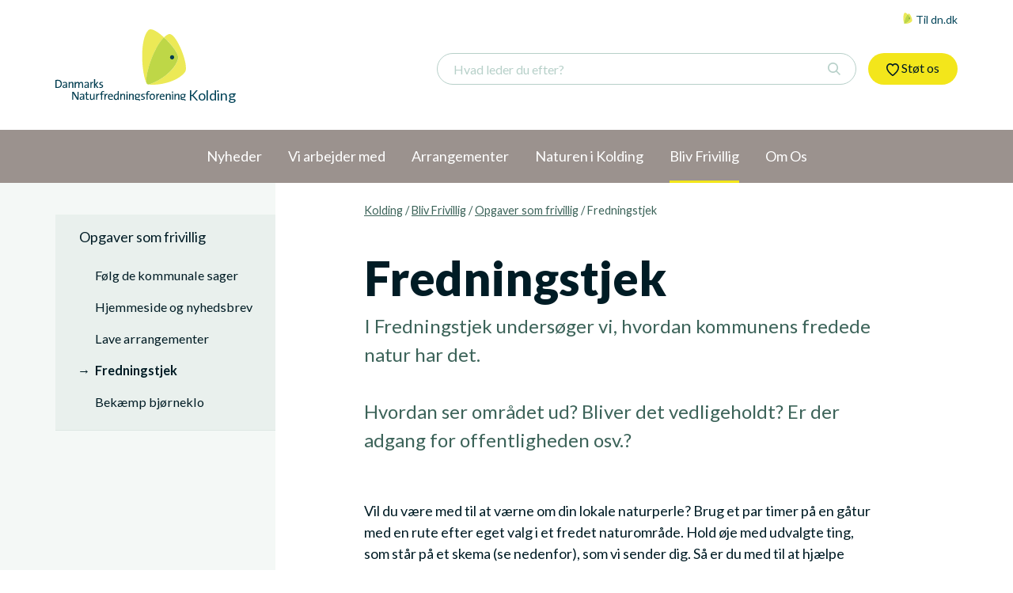

--- FILE ---
content_type: text/html; charset=utf-8
request_url: https://kolding.dn.dk/bliv-frivillig/opgaver-som-frivillig/fredningstjek/
body_size: 11203
content:

<!doctype html>
<html lang="da">
<head>
    <meta charset="utf-8">
        <title>Fredningstjek - Kolding</title>
    <meta property="og:title" content="Fredningstjek - Kolding" />
    <meta property="og:type" content="website" />
    <meta property="og:url" content="https://kolding.dn.dk/bliv-frivillig/opgaver-som-frivillig/fredningstjek/" />
    <meta property="og" content="yes" />


    <meta http-equiv="x-ua-compatible" content="ie=edge">
    <meta name="viewport" content="width=device-width,initial-scale=1">

    <link rel="stylesheet" href="/dist/css/master.min.css?v=1d710e03bcc7a83">

    <!--[if lt IE 9]>
      <script src="https://oss.maxcdn.com/html5shiv/3.7.3/html5shiv.min.js"></script>
      <script src="https://oss.maxcdn.com/respond/1.4.2/respond.min.js"></script>
    <![endif]-->
</head>
<body vocab="http://schema.org" typeof="WebPage" data-ng-app="dnapp">
    

<!-- Google Tag Manager -->
<noscript><iframe src="//www.googletagmanager.com/ns.html?id=GTM-WS5BLD" height="0" width="0" style="display:none;visibility:hidden"></iframe></noscript>
<script>
    (function (w, d, s, l, i) {
        w[l] = w[l] || []; w[l].push({
            'gtm.start':
            new Date().getTime(), event: 'gtm.js'
        });
        var f = d.getElementsByTagName(s)[0],
        j = d.createElement(s), dl = l != 'dataLayer' ? '&l=' + l : ''; j.async = true; j.src =
        '//www.googletagmanager.com/gtm.js?id=' + i + dl; f.parentNode.insertBefore(j, f);
    })(window, document, 'script', 'dataLayer', 'GTM-WS5BLD');
</script>
<!-- End Google Tag Manager -->

    <!--[if lt IE 9]>
        <p class="browserupgrade">You are using an <strong>outdated</strong> browser. Please <a href="http://browsehappy.com/">upgrade your browser</a> to improve your experience.</p>
    <![endif]-->

    


<header id="js-site-header" class="site-header">
	<div class="container">
		<nav id="js-top-links" class="top-links">
			
			<a class="top-links__link" href="http://dn.dk" target="_blank">
				<img class="top-links__icon" src="/dist/images/logo-symbol.svg"> Til dn.dk
			</a>
		</nav>
		<div class="site-header__inner">
			<a class="logo" href="/">
				<img class="logo__image" src="/dist/images/logo.svg">
				<span class="logo__department">Kolding</span>
			</a>
			<button id="js-mobile-navigation-trigger" class="button button--ghost site-mobile-navigation-trigger">Menu</button>
			<button id="js-mobile-search-trigger" class="button button--ghost site-mobile-search-trigger">
				<svg class="icon icon--search site-mobile-search-trigger__icon">
					<use xlink:href="/dist/icons/icons.svg#icon-search"></use>
				</svg>
			</button>
			<a id="js-site-cta" class="button site-cta" href="http://www.dn.dk/stot-os/stot-nu/" target="_blank">
				<svg class="icon icon--heart">
					<use xlink:href="/dist/icons/icons.svg#icon-heart"></use>
				</svg> St&#248;t os
			</a>
			

<form class="site-search" ng-controller="DN.TypeaheadController as ctrl" ng-init="ctrl.init(5643)">
    <button id="js-mobile-search-trigger" class="button button--ghost site-mobile-search-trigger">
        <svg class="icon icon--search site-mobile-search-trigger__icon">
            <use xlink:href="/dist/icons/icons.svg#icon-search"></use>
        </svg>
    </button>
    
    <input type="text" class="input site-search__input" placeholder="Hvad leder du efter?" autocomplete="off" ng-model="ctrl.searchField" ng-model-options="{ debounce: 200 }" ng-change="ctrl.typeahead()" ng-keyup="ctrl.enter($event.keyCode)">
    <svg class="icon site-search__icon icon__search">
        <use xlink:href="/dist/icons/icons.svg#icon-search"></use>
    </svg>

    <div ng-cloak class="typeahead-results-container" ng-if="ctrl.searchResults.length > 0">

    <div class="typeahead-results">

        <div class="typeahead-results--close" ng-click="ctrl.searchAction(0)">Luk</div>

        <ul class="typeahead-result-list">

            <li ng-repeat="item in ctrl.searchResults" class="search-result-item">

                <div ng-if="item.DocType == 'employee'">
                    

<a class="typeahead-result-item__link" href="{{item.Url}}">
    
    <figure class="typeahead-result-item__media">
        <img ng-if="item.ImageUrl.length" ng-src="{{item.ImageUrl}}?width=175&height=175&mode=crop&center={{item.ImageFocalPoint[1]}},{{item.ImageFocalPoint[0]}}" alt="{{item.Title}}" />
        <img ng-if="!item.ImageUrl.length" src="/departments-media/3478/dn_logo.jpg?width=175&height=175&mode=crop&center=0.5,0.5" alt="{{item.Title}}" />
    </figure>
    <div class="typeahead-result-item__content">
        <p class="typeahead-result-item__title">{{item.Title}}</p>
        <p class="typeahead-result-item__teaser">{{item.EmployeeJobTitle}}</p>
        <p class="typeahead-result-item__url">{{item.Url}}</p>
    </div>
    <div class="typeahead-result-item__context">
        <span>{{item.ContextArea}}</span>
    </div>

</a>
                </div>
                <div ng-if="item.DocType == 'product'">
                    

<a class="typeahead-result-item__link" href="{{item.Url}}">
    
    <figure class="typeahead-result-item__media">
        <img ng-if="item.ImageUrl.length" ng-src="{{item.ImageUrl}}?width=175&height=175&mode=crop&center={{item.ImageFocalPoint[1]}},{{item.ImageFocalPoint[0]}}" alt="{{item.Title}}" />
        <img ng-if="!item.ImageUrl.length" src="/departments-media/3478/dn_logo.jpg?width=175&height=175&mode=crop&center=0.5,0.5" alt="{{item.Title}}" />
    </figure>
    <div class="typeahead-result-item__content">
        <p class="typeahead-result-item__title">{{item.Title}}</p>
        <p class="typeahead-result-item__teaser">{{item.Teaser | truncate:117}}</p>
        <p class="typeahead-result-item__url">{{item.Url}}</p>
    </div>
    <div class="typeahead-result-item__context">
        <span>{{item.ContextArea}}</span>
    </div>

</a>
                </div>
                <div ng-if="item.DocType != 'employee' && item.DocType != 'product'">
                    

<a class="typeahead-result-item__link" href="{{item.Url}}">
    
    <figure class="typeahead-result-item__media">
        <img ng-if="item.ImageUrl.length" ng-src="{{item.ImageUrl}}?width=175&height=175&mode=crop&center={{item.ImageFocalPoint[1]}},{{item.ImageFocalPoint[0]}}" alt="{{item.Title}}" />
        <img ng-if="!item.ImageUrl.length" src="/departments-media/3478/dn_logo.jpg?width=175&height=175&mode=crop&center=0.5,0.5" alt="{{item.Title}}" />
    </figure>
    <div class="typeahead-result-item__content">
        <p class="typeahead-result-item__title">{{item.Title}}</p>
        <p class="typeahead-result-item__teaser">{{item.Teaser | truncate:117}}</p>
        <p class="typeahead-result-item__url">{{item.Url}}</p>
    </div>
    <div class="typeahead-result-item__context">
        <span>{{item.ContextArea}}</span>
    </div>

</a>
                </div>

            </li>
        </ul>

        <div class="typeahead-results-show-all">
            <a class="button" href="/q?id={{ctrl.nodeId}}&search={{ctrl.searchField}}">
                Vis alle søgeresultater
            </a>
        </div>

    </div>

</div>

<div ng-cloak class="typeahead-results" ng-if="ctrl.searchResults.length == 0 && ctrl.didSearch">
	<h3>Ingen resultater</h3>
</div>

    <div class="typeahead-results--fake-backdrop" ng-if="ctrl.didSearch" ng-click="ctrl.searchAction(0)"></div>
</form>

		</div>
	</div>
</header>
<div id="js-mobile-navigation" class="mobile-navigation">
	<button id="js-mobile-navigation__close-button" class="mobile-navigation__close-button">Luk</button>
	<div id="js-mobile-navigation__inner" class="mobile-navigation__inner">
		<div id="js-mobile-navigation__cta" class="mobile-navigation__cta"></div>
	</div>
</div>
    

<nav id="js-navigation-department" class="navigation-department">
    <div class="container">
        <ul class="navigation-department__list">
                    <li class="navigation-department__item ">
                        <a class="navigation-department__link" href="/nyheder/" property="url">
                            <span property="name">Nyheder</span>
                        </a>
                        
                        
                            <ul class="navigation-department__list--sub-menu">
                                    <li class="navigation-department__item ">
                                        <a class="navigation-department__link" href="/nyheder/evighedstrae-i-gl-bjaert/" property="url">
                                            <span property="name">Evighedstr&#230; i Gl. Bj&#230;rt</span>
                                        </a>

                                        
                                    </li>
                                    <li class="navigation-department__item ">
                                        <a class="navigation-department__link" href="/nyheder/vandring-paa-skamlingsbankens-nordside/" property="url">
                                            <span property="name">Vandring p&#229; Skamlingsbankens nordside</span>
                                        </a>

                                        
                                    </li>
                                    <li class="navigation-department__item ">
                                        <a class="navigation-department__link" href="/nyheder/huset-ved-dons-soeerne/" property="url">
                                            <span property="name">Huset ved Dons S&#248;erne</span>
                                        </a>

                                        
                                    </li>
                                    <li class="navigation-department__item ">
                                        <a class="navigation-department__link" href="/nyheder/skamlingsbanken-naturlaboratorium/" property="url">
                                            <span property="name">Skamlingsbanken - naturlaboratorium</span>
                                        </a>

                                        
                                    </li>
                                    <li class="navigation-department__item ">
                                        <a class="navigation-department__link" href="/nyheder/kommuneplanforslag-2026-2035/" property="url">
                                            <span property="name">Kommuneplanforslag 2026 – 2035</span>
                                        </a>

                                        
                                    </li>
                                    <li class="navigation-department__item ">
                                        <a class="navigation-department__link" href="/nyheder/omfartsvejen-ved-nr-bjert/" property="url">
                                            <span property="name">Omfartsvejen ved Nr. Bjert</span>
                                        </a>

                                        
                                    </li>
                                    <li class="navigation-department__item ">
                                        <a class="navigation-department__link" href="/nyheder/2022-evighedstraeer/" property="url">
                                            <span property="name">2022 - Evighedstr&#230;er</span>
                                        </a>

                                        
                                            <ul class="navigation-department__list--sub-menu">
                                                    <li class="navigation-department__item ">
                                                        <a class="navigation-department__link" href="/nyheder/2022-evighedstraeer/to-nye-evighedstraeer/" property="url">
                                                            <span property="name">To  &#39;nye&#39; Evighedstr&#230;er</span>
                                                        </a>
                                                    </li>
                                                    <li class="navigation-department__item ">
                                                        <a class="navigation-department__link" href="/nyheder/2022-evighedstraeer/vargaarde-egen/" property="url">
                                                            <span property="name">Varg&#229;rde Egen</span>
                                                        </a>
                                                    </li>
                                            </ul>
                                            <button class="js-sub-toggle navigation-department__sub-toggle">
                                                <svg class="icon icon--circle-arrow-down">
                                                    <use xlink:href="/dist/icons/icons.svg#icon-circle-arrow-down"></use>
                                                </svg>
                                            </button>
                                    </li>
                                    <li class="navigation-department__item ">
                                        <a class="navigation-department__link" href="/nyheder/30-fjorde-30-dage/" property="url">
                                            <span property="name">30 Fjorde 30 Dage</span>
                                        </a>

                                        
                                    </li>
                                    <li class="navigation-department__item ">
                                        <a class="navigation-department__link" href="/nyheder/ophaengning-af-redekasser/" property="url">
                                            <span property="name">Oph&#230;ngning af redekasser</span>
                                        </a>

                                        
                                    </li>
                                    <li class="navigation-department__item ">
                                        <a class="navigation-department__link" href="/nyheder/hede-og-mandoe-lyng/" property="url">
                                            <span property="name">Hede- og Mand&#248;-Lyng</span>
                                        </a>

                                        
                                    </li>
                                    <li class="navigation-department__item ">
                                        <a class="navigation-department__link" href="/nyheder/kolding-kommunes-koeb-af-jord-i-varmark-ved-moshusevej-til-byudvikling/" property="url">
                                            <span property="name">Kolding Kommunes k&#248;b af jord i Varmark ved Moshusevej til byudvikling</span>
                                        </a>

                                        
                                    </li>
                                    <li class="navigation-department__item ">
                                        <a class="navigation-department__link" href="/nyheder/hoeringssvar-til-kolding-kommunes-mobilitetsplan/" property="url">
                                            <span property="name">H&#248;ringssvar til Kolding Kommunes Mobilitetsplan</span>
                                        </a>

                                        
                                    </li>
                                    <li class="navigation-department__item ">
                                        <a class="navigation-department__link" href="/nyheder/groent-topmoede-laeserbrev/" property="url">
                                            <span property="name">Gr&#248;nt Topm&#248;de - L&#230;serbrev</span>
                                        </a>

                                        
                                    </li>
                                    <li class="navigation-department__item ">
                                        <a class="navigation-department__link" href="/nyheder/marielund-fredningen/" property="url">
                                            <span property="name">Marielund-fredningen</span>
                                        </a>

                                        
                                    </li>
                                    <li class="navigation-department__item ">
                                        <a class="navigation-department__link" href="/nyheder/moshuse/" property="url">
                                            <span property="name">Moshuse</span>
                                        </a>

                                        
                                    </li>
                                    <li class="navigation-department__item ">
                                        <a class="navigation-department__link" href="/nyheder/storken-tilbage-mere-plads-til-naturen/" property="url">
                                            <span property="name">Storken tilbage – Mere plads til naturen</span>
                                        </a>

                                        
                                    </li>
                                    <li class="navigation-department__item ">
                                        <a class="navigation-department__link" href="/nyheder/traeer-i-by-og-land/" property="url">
                                            <span property="name">Tr&#230;er i by og land</span>
                                        </a>

                                        
                                    </li>
                                    <li class="navigation-department__item ">
                                        <a class="navigation-department__link" href="/nyheder/lokal-naturfond/" property="url">
                                            <span property="name">Lokal Naturfond</span>
                                        </a>

                                        
                                    </li>
                                    <li class="navigation-department__item ">
                                        <a class="navigation-department__link" href="/nyheder/stenderuphage-3-beskyttelse/" property="url">
                                            <span property="name">Stenderuphage - &#167;3 beskyttelse</span>
                                        </a>

                                        
                                    </li>
                                    <li class="navigation-department__item ">
                                        <a class="navigation-department__link" href="/nyheder/haervejsmotorvejen/" property="url">
                                            <span property="name">H&#230;rvejsmotorvejen</span>
                                        </a>

                                        
                                    </li>
                                    <li class="navigation-department__item ">
                                        <a class="navigation-department__link" href="/nyheder/haervejsmotorvejen-debat/" property="url">
                                            <span property="name">H&#230;rvejsmotorvejen - debat</span>
                                        </a>

                                        
                                    </li>
                                    <li class="navigation-department__item ">
                                        <a class="navigation-department__link" href="/nyheder/skamlingsbanken-foerste-spadestik/" property="url">
                                            <span property="name">Skamlingsbanken - F&#248;rste spadestik!</span>
                                        </a>

                                        
                                    </li>
                                    <li class="navigation-department__item ">
                                        <a class="navigation-department__link" href="/nyheder/danmarks-naturfredningsforening-politiserer-ikke/" property="url">
                                            <span property="name">Danmarks Naturfredningsforening politiserer ikke</span>
                                        </a>

                                        
                                    </li>
                                    <li class="navigation-department__item ">
                                        <a class="navigation-department__link" href="/nyheder/fredning-af-skamlingsbanken/" property="url">
                                            <span property="name">Fredning af Skamlingsbanken</span>
                                        </a>

                                        
                                    </li>
                            </ul>
                            <button class="js-sub-toggle navigation-department__sub-toggle">
                                <svg class="icon icon--circle-arrow-down">
                                    <use xlink:href="/dist/icons/icons.svg#icon-circle-arrow-down"></use>
                                </svg>
                            </button>
                    </li>
                    <li class="navigation-department__item ">
                        <a class="navigation-department__link" href="/vi-arbejder-med/" property="url">
                            <span property="name">Vi arbejder med</span>
                        </a>
                        
                        
                            <ul class="navigation-department__list--sub-menu">
                                    <li class="navigation-department__item ">
                                        <a class="navigation-department__link" href="/vi-arbejder-med/kobbelskoven-kolding/" property="url">
                                            <span property="name">Kobbelskoven, Kolding</span>
                                        </a>

                                        
                                            <ul class="navigation-department__list--sub-menu">
                                                    <li class="navigation-department__item ">
                                                        <a class="navigation-department__link" href="/vi-arbejder-med/kobbelskoven-kolding/miljoestyrelsens-svar/" property="url">
                                                            <span property="name">Milj&#248;styrelsens svar</span>
                                                        </a>
                                                    </li>
                                            </ul>
                                            <button class="js-sub-toggle navigation-department__sub-toggle">
                                                <svg class="icon icon--circle-arrow-down">
                                                    <use xlink:href="/dist/icons/icons.svg#icon-circle-arrow-down"></use>
                                                </svg>
                                            </button>
                                    </li>
                                    <li class="navigation-department__item ">
                                        <a class="navigation-department__link" href="/vi-arbejder-med/den-gamle-vandvaerksgrund-ved-stadionvej/" property="url">
                                            <span property="name">Den gamle vandv&#230;rksgrund ved Stadionvej</span>
                                        </a>

                                        
                                    </li>
                                    <li class="navigation-department__item ">
                                        <a class="navigation-department__link" href="/vi-arbejder-med/vester-nebel-&#229;-&#229;beskyttelseslinie-og-ny-bydel/" property="url">
                                            <span property="name">Vester Nebel &#197; – &#197;beskyttelseslinie og ny bydel</span>
                                        </a>

                                        
                                    </li>
                                    <li class="navigation-department__item ">
                                        <a class="navigation-department__link" href="/vi-arbejder-med/kommune-og-dn-rejser-faelles-fredningssag-for-skamlingsbanken-2017/" property="url">
                                            <span property="name">Kommune og DN rejser f&#230;lles fredningssag for Skamlingsbanken - 2017</span>
                                        </a>

                                        
                                    </li>
                                    <li class="navigation-department__item ">
                                        <a class="navigation-department__link" href="/vi-arbejder-med/marina-city-2017/" property="url">
                                            <span property="name">Marina City - 2017</span>
                                        </a>

                                        
                                            <ul class="navigation-department__list--sub-menu">
                                                    <li class="navigation-department__item ">
                                                        <a class="navigation-department__link" href="/vi-arbejder-med/marina-city-2017/supplerende-indkaldelse-til-ideer-og-forslag/" property="url">
                                                            <span property="name">Supplerende Indkaldelse til ideer og forslag</span>
                                                        </a>
                                                    </li>
                                                    <li class="navigation-department__item ">
                                                        <a class="navigation-department__link" href="/vi-arbejder-med/marina-city-2017/marina-city-koldings-bynaere-natur/" property="url">
                                                            <span property="name">Marina City - Koldings byn&#230;re natur</span>
                                                        </a>
                                                    </li>
                                            </ul>
                                            <button class="js-sub-toggle navigation-department__sub-toggle">
                                                <svg class="icon icon--circle-arrow-down">
                                                    <use xlink:href="/dist/icons/icons.svg#icon-circle-arrow-down"></use>
                                                </svg>
                                            </button>
                                    </li>
                                    <li class="navigation-department__item ">
                                        <a class="navigation-department__link" href="/vi-arbejder-med/stadionvej-43/" property="url">
                                            <span property="name">Stadionvej 43</span>
                                        </a>

                                        
                                    </li>
                                    <li class="navigation-department__item ">
                                        <a class="navigation-department__link" href="/vi-arbejder-med/lokale-sager/" property="url">
                                            <span property="name">Lokale sager</span>
                                        </a>

                                        
                                            <ul class="navigation-department__list--sub-menu">
                                                    <li class="navigation-department__item ">
                                                        <a class="navigation-department__link" href="/vi-arbejder-med/lokale-sager/indlaeg-om-kolding-kommunes-forslag-til-nyt-formidlingscenter-paa-skamlingsbanken/" property="url">
                                                            <span property="name">Indl&#230;g om Kolding kommunes forslag til nyt formidlingscenter p&#229; Skamlingsbanken</span>
                                                        </a>
                                                    </li>
                                                    <li class="navigation-department__item ">
                                                        <a class="navigation-department__link" href="/vi-arbejder-med/lokale-sager/forslag-til-kommuneplantillaegget-lokalplanen-for-skamlingsbanken/" property="url">
                                                            <span property="name">Forslag til kommuneplantill&#230;gget - lokalplanen for Skamlingsbanken</span>
                                                        </a>
                                                    </li>
                                                    <li class="navigation-department__item ">
                                                        <a class="navigation-department__link" href="/vi-arbejder-med/lokale-sager/byggeplaner-paa-skamlingsbanken/" property="url">
                                                            <span property="name">Byggeplaner p&#229; Skamlingsbanken</span>
                                                        </a>
                                                    </li>
                                                    <li class="navigation-department__item ">
                                                        <a class="navigation-department__link" href="/vi-arbejder-med/lokale-sager/indsigelse-mod-nyt-graveomraade-ved-stepping/" property="url">
                                                            <span property="name">Indsigelse mod nyt graveomr&#229;de ved Stepping</span>
                                                        </a>
                                                    </li>
                                                    <li class="navigation-department__item ">
                                                        <a class="navigation-department__link" href="/vi-arbejder-med/lokale-sager/tur-til-skamlingsbanken-med-kommentarer-til-kommunens-udviklingsplan/" property="url">
                                                            <span property="name">Tur til Skamlingsbanken med kommentarer til kommunens udviklingsplan</span>
                                                        </a>
                                                    </li>
                                                    <li class="navigation-department__item ">
                                                        <a class="navigation-department__link" href="/vi-arbejder-med/lokale-sager/en-appelsin-i-kommunens-turban-er-en-stor-chance-for-skamlingsbanken/" property="url">
                                                            <span property="name">En appelsin i kommunens turban er en stor chance for Skamlingsbanken</span>
                                                        </a>
                                                    </li>
                                                    <li class="navigation-department__item ">
                                                        <a class="navigation-department__link" href="/vi-arbejder-med/lokale-sager/moede-med-kommunen-om-skamlingsbanken/" property="url">
                                                            <span property="name">M&#248;de med kommunen om Skamlingsbanken</span>
                                                        </a>
                                                    </li>
                                                    <li class="navigation-department__item ">
                                                        <a class="navigation-department__link" href="/vi-arbejder-med/lokale-sager/vi-slaar-ring-om-kysterne/" property="url">
                                                            <span property="name">Vi sl&#229;r ring om kysterne</span>
                                                        </a>
                                                    </li>
                                                    <li class="navigation-department__item ">
                                                        <a class="navigation-department__link" href="/vi-arbejder-med/lokale-sager/kolding-havn-klapning-af-havneslam/" property="url">
                                                            <span property="name">Kolding Havn - klapning af havneslam</span>
                                                        </a>
                                                    </li>
                                                    <li class="navigation-department__item ">
                                                        <a class="navigation-department__link" href="/vi-arbejder-med/lokale-sager/indvielse-af-hejlsminde-natursti/" property="url">
                                                            <span property="name">Indvielse af Hejlsminde natursti</span>
                                                        </a>
                                                    </li>
                                                    <li class="navigation-department__item ">
                                                        <a class="navigation-department__link" href="/vi-arbejder-med/lokale-sager/indsigelse-mod-vifdam-planer/" property="url">
                                                            <span property="name">Indsigelse mod Vifdam planer</span>
                                                        </a>
                                                    </li>
                                                    <li class="navigation-department__item ">
                                                        <a class="navigation-department__link" href="/vi-arbejder-med/lokale-sager/kommentar-til-naturkvalitetsplan-for-kolding-kommune/" property="url">
                                                            <span property="name">Kommentar til Naturkvalitetsplan for Kolding Kommune</span>
                                                        </a>
                                                    </li>
                                                    <li class="navigation-department__item ">
                                                        <a class="navigation-department__link" href="/vi-arbejder-med/lokale-sager/bemaerkninger-til-borgmesterens-oensker-om-mere-erhvervsbyggeri-langs-motorvejen/" property="url">
                                                            <span property="name">Bem&#230;rkninger til borgmesterens &#248;nsker om mere erhvervsbyggeri langs motorvejen</span>
                                                        </a>
                                                    </li>
                                                    <li class="navigation-department__item ">
                                                        <a class="navigation-department__link" href="/vi-arbejder-med/lokale-sager/asketraeet-en-grundsoejle-i-marielundskoven/" property="url">
                                                            <span property="name">Asketr&#230;et - en grunds&#248;jle i Marielundskoven</span>
                                                        </a>
                                                    </li>
                                            </ul>
                                            <button class="js-sub-toggle navigation-department__sub-toggle">
                                                <svg class="icon icon--circle-arrow-down">
                                                    <use xlink:href="/dist/icons/icons.svg#icon-circle-arrow-down"></use>
                                                </svg>
                                            </button>
                                    </li>
                            </ul>
                            <button class="js-sub-toggle navigation-department__sub-toggle">
                                <svg class="icon icon--circle-arrow-down">
                                    <use xlink:href="/dist/icons/icons.svg#icon-circle-arrow-down"></use>
                                </svg>
                            </button>
                    </li>
                    <li class="navigation-department__item ">
                        <a class="navigation-department__link" href="/arrangementer/" property="url">
                            <span property="name">Arrangementer</span>
                        </a>
                        
                        
                            <ul class="navigation-department__list--sub-menu">
                                    <li class="navigation-department__item ">
                                        <a class="navigation-department__link" href="/arrangementer/solkaer-enge/" property="url">
                                            <span property="name">Solk&#230;r Enge</span>
                                        </a>

                                        
                                    </li>
                                    <li class="navigation-department__item ">
                                        <a class="navigation-department__link" href="/arrangementer/skovfoged-harmsens-flugt-i-1848/" property="url">
                                            <span property="name">Skovfoged Harmsens flugt i 1848</span>
                                        </a>

                                        
                                    </li>
                                    <li class="navigation-department__item ">
                                        <a class="navigation-department__link" href="/arrangementer/at-gaa-ind-i-skoven/" property="url">
                                            <span property="name">At g&#229; ind i skoven</span>
                                        </a>

                                        
                                    </li>
                                    <li class="navigation-department__item ">
                                        <a class="navigation-department__link" href="/arrangementer/besoeg-paa-biodynamisk-landbrug/" property="url">
                                            <span property="name">Bes&#248;g p&#229; Biodynamisk landbrug</span>
                                        </a>

                                        
                                    </li>
                                    <li class="navigation-department__item ">
                                        <a class="navigation-department__link" href="/arrangementer/kend-skovens-traeer-marielund-2024/" property="url">
                                            <span property="name">Kend skovens tr&#230;er - Marielund 2024</span>
                                        </a>

                                        
                                    </li>
                                    <li class="navigation-department__item ">
                                        <a class="navigation-department__link" href="/arrangementer/affaldsindsamling-i-vamdrup-2024/" property="url">
                                            <span property="name">Affaldsindsamling i Vamdrup 2024</span>
                                        </a>

                                        
                                    </li>
                                    <li class="navigation-department__item ">
                                        <a class="navigation-department__link" href="/arrangementer/kursus-i-&#248;kologisk-koekkenhave/" property="url">
                                            <span property="name">Kursus i &#216;kologisk K&#248;kkenhave</span>
                                        </a>

                                        
                                    </li>
                                    <li class="navigation-department__item ">
                                        <a class="navigation-department__link" href="/arrangementer/kirkegaardene-i-kolding/" property="url">
                                            <span property="name">Kirkeg&#229;rdene i Kolding</span>
                                        </a>

                                        
                                            <ul class="navigation-department__list--sub-menu">
                                                    <li class="navigation-department__item ">
                                                        <a class="navigation-department__link" href="/arrangementer/kirkegaardene-i-kolding/sdr-kirkegaard/" property="url">
                                                            <span property="name">Sdr. Kirkeg&#229;rd</span>
                                                        </a>
                                                    </li>
                                                    <li class="navigation-department__item ">
                                                        <a class="navigation-department__link" href="/arrangementer/kirkegaardene-i-kolding/gamle-kirkegaard/" property="url">
                                                            <span property="name">Gamle Kirkeg&#229;rd</span>
                                                        </a>
                                                    </li>
                                            </ul>
                                            <button class="js-sub-toggle navigation-department__sub-toggle">
                                                <svg class="icon icon--circle-arrow-down">
                                                    <use xlink:href="/dist/icons/icons.svg#icon-circle-arrow-down"></use>
                                                </svg>
                                            </button>
                                    </li>
                                    <li class="navigation-department__item ">
                                        <a class="navigation-department__link" href="/arrangementer/vandring-i-marielundskoven/" property="url">
                                            <span property="name">Vandring i Marielundskoven</span>
                                        </a>

                                        
                                    </li>
                                    <li class="navigation-department__item ">
                                        <a class="navigation-department__link" href="/arrangementer/hoeslaetlaug-nu-en-del-af-dn-kolding/" property="url">
                                            <span property="name">H&#248;sl&#230;tlaug - nu en del af DN Kolding</span>
                                        </a>

                                        
                                    </li>
                                    <li class="navigation-department__item ">
                                        <a class="navigation-department__link" href="/arrangementer/saadan-gik-turene-til-sdr-stenderup-midtskov-og-hylkedalen-august-2022/" property="url">
                                            <span property="name">S&#229;dan gik turene til Sdr. Stenderup Midtskov og Hylkedalen - August 2022</span>
                                        </a>

                                        
                                    </li>
                                    <li class="navigation-department__item ">
                                        <a class="navigation-department__link" href="/arrangementer/saadan-gik-turen-omkring-harte-skov-vester-nebel-&#229;-2022/" property="url">
                                            <span property="name">S&#229;dan gik turen omkring Harte Skov, Vester Nebel &#197; 2022</span>
                                        </a>

                                        
                                    </li>
                                    <li class="navigation-department__item ">
                                        <a class="navigation-department__link" href="/arrangementer/saadan-gik-turen-paa-hejlsminde-natursti-den-5-juni-2016/" property="url">
                                            <span property="name">S&#229;dan gik turen p&#229; Hejlsminde Natursti  den 5. juni 2016</span>
                                        </a>

                                        
                                    </li>
                                    <li class="navigation-department__item ">
                                        <a class="navigation-department__link" href="/arrangementer/saadan-gik-turen-omkring-skamlingsbanken-den-22-maj-2016/" property="url">
                                            <span property="name">S&#229;dan gik turen omkring Skamlingsbanken den 22. maj 2016</span>
                                        </a>

                                        
                                    </li>
                            </ul>
                            <button class="js-sub-toggle navigation-department__sub-toggle">
                                <svg class="icon icon--circle-arrow-down">
                                    <use xlink:href="/dist/icons/icons.svg#icon-circle-arrow-down"></use>
                                </svg>
                            </button>
                    </li>
                    <li class="navigation-department__item ">
                        <a class="navigation-department__link" href="/naturen-i-kolding/" property="url">
                            <span property="name">Naturen i Kolding</span>
                        </a>
                        
                        
                            <ul class="navigation-department__list--sub-menu">
                                    <li class="navigation-department__item ">
                                        <a class="navigation-department__link" href="/naturen-i-kolding/billedgalleri/" property="url">
                                            <span property="name">Billedgalleri</span>
                                        </a>

                                        
                                            <ul class="navigation-department__list--sub-menu">
                                                    <li class="navigation-department__item ">
                                                        <a class="navigation-department__link" href="/naturen-i-kolding/billedgalleri/efteraar-ved-marielundssoeen/" property="url">
                                                            <span property="name">Efter&#229;r ved Marielundss&#248;en</span>
                                                        </a>
                                                    </li>
                                                    <li class="navigation-department__item ">
                                                        <a class="navigation-department__link" href="/naturen-i-kolding/billedgalleri/hejlsminde-natursti/" property="url">
                                                            <span property="name">Hejlsminde Natursti</span>
                                                        </a>
                                                    </li>
                                            </ul>
                                            <button class="js-sub-toggle navigation-department__sub-toggle">
                                                <svg class="icon icon--circle-arrow-down">
                                                    <use xlink:href="/dist/icons/icons.svg#icon-circle-arrow-down"></use>
                                                </svg>
                                            </button>
                                    </li>
                                    <li class="navigation-department__item ">
                                        <a class="navigation-department__link" href="/naturen-i-kolding/fredninger-i-kolding/" property="url">
                                            <span property="name">Fredninger i Kolding</span>
                                        </a>

                                        
                                            <ul class="navigation-department__list--sub-menu">
                                                    <li class="navigation-department__item ">
                                                        <a class="navigation-department__link" href="/naturen-i-kolding/fredninger-i-kolding/skamlingsbanken/" property="url">
                                                            <span property="name">Skamlingsbanken</span>
                                                        </a>
                                                    </li>
                                                    <li class="navigation-department__item ">
                                                        <a class="navigation-department__link" href="/naturen-i-kolding/fredninger-i-kolding/skaersoe/" property="url">
                                                            <span property="name">Sk&#230;rs&#248;</span>
                                                        </a>
                                                    </li>
                                                    <li class="navigation-department__item ">
                                                        <a class="navigation-department__link" href="/naturen-i-kolding/fredninger-i-kolding/stenderup-hage/" property="url">
                                                            <span property="name">Stenderup Hage</span>
                                                        </a>
                                                    </li>
                                                    <li class="navigation-department__item ">
                                                        <a class="navigation-department__link" href="/naturen-i-kolding/fredninger-i-kolding/christinero/" property="url">
                                                            <span property="name">Christinero</span>
                                                        </a>
                                                    </li>
                                                    <li class="navigation-department__item ">
                                                        <a class="navigation-department__link" href="/naturen-i-kolding/fredninger-i-kolding/drabaek-moelledam/" property="url">
                                                            <span property="name">Drab&#230;k M&#248;lledam</span>
                                                        </a>
                                                    </li>
                                            </ul>
                                            <button class="js-sub-toggle navigation-department__sub-toggle">
                                                <svg class="icon icon--circle-arrow-down">
                                                    <use xlink:href="/dist/icons/icons.svg#icon-circle-arrow-down"></use>
                                                </svg>
                                            </button>
                                    </li>
                                    <li class="navigation-department__item ">
                                        <a class="navigation-department__link" href="/naturen-i-kolding/andre-foreninger/" property="url">
                                            <span property="name">Andre foreninger</span>
                                        </a>

                                        
                                    </li>
                            </ul>
                            <button class="js-sub-toggle navigation-department__sub-toggle">
                                <svg class="icon icon--circle-arrow-down">
                                    <use xlink:href="/dist/icons/icons.svg#icon-circle-arrow-down"></use>
                                </svg>
                            </button>
                    </li>
                    <li class="navigation-department__item navigation-department__item--current">
                        <a class="navigation-department__link" href="/bliv-frivillig/" property="url">
                            <span property="name">Bliv Frivillig</span>
                        </a>
                        
                        
                            <ul class="navigation-department__list--sub-menu">
                                    <li class="navigation-department__item ">
                                        <a class="navigation-department__link" href="/bliv-frivillig/opgaver-som-frivillig/" property="url">
                                            <span property="name">Opgaver som frivillig</span>
                                        </a>

                                        
                                            <ul class="navigation-department__list--sub-menu">
                                                    <li class="navigation-department__item ">
                                                        <a class="navigation-department__link" href="/bliv-frivillig/opgaver-som-frivillig/foelg-de-kommunale-sager/" property="url">
                                                            <span property="name">F&#248;lg de kommunale sager</span>
                                                        </a>
                                                    </li>
                                                    <li class="navigation-department__item ">
                                                        <a class="navigation-department__link" href="/bliv-frivillig/opgaver-som-frivillig/hjemmeside-og-nyhedsbrev/" property="url">
                                                            <span property="name">Hjemmeside og nyhedsbrev</span>
                                                        </a>
                                                    </li>
                                                    <li class="navigation-department__item ">
                                                        <a class="navigation-department__link" href="/bliv-frivillig/opgaver-som-frivillig/lave-arrangementer/" property="url">
                                                            <span property="name">Lave arrangementer</span>
                                                        </a>
                                                    </li>
                                                    <li class="navigation-department__item ">
                                                        <a class="navigation-department__link" href="/bliv-frivillig/opgaver-som-frivillig/fredningstjek/" property="url">
                                                            <span property="name">Fredningstjek</span>
                                                        </a>
                                                    </li>
                                                    <li class="navigation-department__item ">
                                                        <a class="navigation-department__link" href="/bliv-frivillig/opgaver-som-frivillig/bekaemp-bjoerneklo/" property="url">
                                                            <span property="name">Bek&#230;mp bj&#248;rneklo</span>
                                                        </a>
                                                    </li>
                                            </ul>
                                            <button class="js-sub-toggle navigation-department__sub-toggle">
                                                <svg class="icon icon--circle-arrow-down">
                                                    <use xlink:href="/dist/icons/icons.svg#icon-circle-arrow-down"></use>
                                                </svg>
                                            </button>
                                    </li>
                            </ul>
                            <button class="js-sub-toggle navigation-department__sub-toggle">
                                <svg class="icon icon--circle-arrow-down">
                                    <use xlink:href="/dist/icons/icons.svg#icon-circle-arrow-down"></use>
                                </svg>
                            </button>
                    </li>
                    <li class="navigation-department__item ">
                        <a class="navigation-department__link" href="/om-os/" property="url">
                            <span property="name">Om Os</span>
                        </a>
                        
                        
                            <ul class="navigation-department__list--sub-menu">
                                    <li class="navigation-department__item ">
                                        <a class="navigation-department__link" href="/om-os/kontakt/" property="url">
                                            <span property="name">Kontakt</span>
                                        </a>

                                        
                                    </li>
                                    <li class="navigation-department__item ">
                                        <a class="navigation-department__link" href="/om-os/om-dn-kolding/" property="url">
                                            <span property="name">Om DN Kolding</span>
                                        </a>

                                        
                                    </li>
                                    <li class="navigation-department__item ">
                                        <a class="navigation-department__link" href="/om-os/formaalet-med-dn-kolding/" property="url">
                                            <span property="name">Form&#229;let med DN Kolding</span>
                                        </a>

                                        
                                    </li>
                                    <li class="navigation-department__item ">
                                        <a class="navigation-department__link" href="/om-os/kom-og-vaer-med/" property="url">
                                            <span property="name">Kom og v&#230;r med</span>
                                        </a>

                                        
                                    </li>
                                    <li class="navigation-department__item ">
                                        <a class="navigation-department__link" href="/om-os/ad-hoc-grupper/" property="url">
                                            <span property="name">ad hoc grupper</span>
                                        </a>

                                        
                                    </li>
                                    <li class="navigation-department__item ">
                                        <a class="navigation-department__link" href="/om-os/nyhedsbrev-fra-dn-kolding/" property="url">
                                            <span property="name">Nyhedsbrev fra DN Kolding</span>
                                        </a>

                                        
                                    </li>
                                    <li class="navigation-department__item ">
                                        <a class="navigation-department__link" href="/om-os/nyheder-fra-dn/" property="url">
                                            <span property="name">Nyheder fra DN</span>
                                        </a>

                                        
                                    </li>
                                    <li class="navigation-department__item ">
                                        <a class="navigation-department__link" href="/om-os/nytaarstur-2018/" property="url">
                                            <span property="name">Nyt&#229;rsTur 2018</span>
                                        </a>

                                        
                                            <ul class="navigation-department__list--sub-menu">
                                                    <li class="navigation-department__item ">
                                                        <a class="navigation-department__link" href="/om-os/nytaarstur-2018/nytaarstur-2018-alle-billeder/" property="url">
                                                            <span property="name">Nyt&#229;rsTur 2018 - Alle billeder</span>
                                                        </a>
                                                    </li>
                                                    <li class="navigation-department__item ">
                                                        <a class="navigation-department__link" href="/om-os/nytaarstur-2018/udvalg-af-billeder/" property="url">
                                                            <span property="name">- Udvalg af billeder</span>
                                                        </a>
                                                    </li>
                                            </ul>
                                            <button class="js-sub-toggle navigation-department__sub-toggle">
                                                <svg class="icon icon--circle-arrow-down">
                                                    <use xlink:href="/dist/icons/icons.svg#icon-circle-arrow-down"></use>
                                                </svg>
                                            </button>
                                    </li>
                            </ul>
                            <button class="js-sub-toggle navigation-department__sub-toggle">
                                <svg class="icon icon--circle-arrow-down">
                                    <use xlink:href="/dist/icons/icons.svg#icon-circle-arrow-down"></use>
                                </svg>
                            </button>
                    </li>

        </ul>
    </div>
</nav>

    
<section class="textpage">
	<div class="container">
		<div class="row">
			<div class="sidebar-container col-md-3">
			    <aside class="sidebar">
			        
			        
<nav class="sidebar__sub-nav" role="navigation" vocab="http://schema.org/" typeof="SiteNavigationElement">
	<ul class="sidebar__sub-nav-list">
		

			<li class="active">
				<a href="/bliv-frivillig/opgaver-som-frivillig/" property="url">
					<span property="name">Opgaver som frivillig</span>

				</a>
				
					<ul class="sub">
							<li>
								<a href="/bliv-frivillig/opgaver-som-frivillig/foelg-de-kommunale-sager/" property="url">
									<span property="name">F&#248;lg de kommunale sager</span>
								</a>
							</li>
							<li>
								<a href="/bliv-frivillig/opgaver-som-frivillig/hjemmeside-og-nyhedsbrev/" property="url">
									<span property="name">Hjemmeside og nyhedsbrev</span>
								</a>
							</li>
							<li>
								<a href="/bliv-frivillig/opgaver-som-frivillig/lave-arrangementer/" property="url">
									<span property="name">Lave arrangementer</span>
								</a>
							</li>
							<li class="current">
								<a href="/bliv-frivillig/opgaver-som-frivillig/fredningstjek/" property="url">
									<span property="name">Fredningstjek</span>
								</a>
							</li>
							<li>
								<a href="/bliv-frivillig/opgaver-som-frivillig/bekaemp-bjoerneklo/" property="url">
									<span property="name">Bek&#230;mp bj&#248;rneklo</span>
								</a>
							</li>
					</ul>
			</li>
	</ul>
</nav>
			    </aside>
			</div>
			<div class="content-container col-md-7 col-md-offset-1">
				<div class="page-content">

					
					

    <ul class="breadcrumb">
            <li><a href="/">Kolding</a> <span class="divider">/</span></li>
            <li><a href="/bliv-frivillig/">Bliv Frivillig</a> <span class="divider">/</span></li>
            <li><a href="/bliv-frivillig/opgaver-som-frivillig/">Opgaver som frivillig</a> <span class="divider">/</span></li>

        <li class="active">Fredningstjek</li>
    </ul>


					
					<header class="page-header">
						<h1 class="page-header__title">Fredningstjek</h1>
                        <span class="page-header__lead">I Fredningstjek undersøger vi, hvordan kommunens fredede natur har det. <br /><br />Hvordan ser området ud? Bliver det vedligeholdt? Er der adgang for offentligheden osv.?</span>
					</header>

					
					
					


    <div class="umb-grid">
                <div class="grid-section">
    <div >

        <div class="row">
            <div class="col-md-12">
                <div >
                            
    

<div class="nc-grid-richtexteditor" nc-search-key="grid-rte">
    <p><span>Vil du være med til at værne om din lokale naturperle? Brug et par timer på en gåtur med en rute efter eget valg i et fredet naturområde. Hold øje med udvalgte ting, som står på et skema (se nedenfor), som vi sender dig. Så er du med til at hjælpe naturen. </span></p>
</div>

                </div>
            </div>        </div>

    </div>
    <div >

        <div class="row">
            <div class="col-md-6">
                <div >
                            
    

<div class="nc-grid-richtexteditor" nc-search-key="grid-rte">
    <p>Fredningsarbejdet er en af hjørnestenene i Danmarks Naturfredningsforening – også lokalt. Fredninger er med til at bevare naturen og vores kulturarv, derfor passer vi godt på dem.</p>
<p>Har du lyst til at hjælpe med det, så kan du gennemføre et eller flere fredningstjek der sætter fokus på de fredede arealers tilstand –</p>
<p>Vi har lavet et skema, som hjælper dig med at gennemgå fredningen, og om alt er som det burde være. </p>
</div>

                </div>
            </div>            <div class="col-md-6">
                <div >
                            
    
        
               
	<div class="nc-grid-factbox">
		<p><strong>Sådan gjorde DN Esbjerg f.eks.</strong></p>
<p>DN Esbjerg nedsatte en gruppe, der gennemgik samtlige fredninger i Esbjerg kommune.</p>
<p>Ud over at udfylde skemaerne gennemfotograferede DN Esbjerg alle områder, så der er dokumentation for tingenes tilstand.</p>
<p>Arbejdet bruges nu til at sikre naturpleje og stoppe evt. ulovligheder i fredede områder.</p>
	</div>






        



                </div>
            </div>        </div>

    </div>
    <div >

        <div class="row">
            <div class="col-md-12">
                <div >
                            
    

<div class="nc-grid-richtexteditor" nc-search-key="grid-rte">
    <p><strong>Kontakt</strong></p>
<p>Har du lyst til at tjekke en fredning eller flere, så kontakt DN Kolding - <a data-id="5651" href="/om-os/kontakt/" target="_blank" title="Kontakt"><em>KLIK HER</em></a></p>
<p>Vi glæder os til at se dig. </p>
</div>

                </div>
            </div>        </div>

    </div>
    <div >

        <div class="row">
            <div class="col-md-12">
                <div >
                            
    
        
               
	<div class="nc-grid-cta">
				<a class="button" href="http://kolding.ny.dn.dk/naturen-i-kolding/fredninger-i-kolding/" target="_blank">
					<svg class="icon icon--circle-arrow-right">
						<use xmlns:xlink="http://www.w3.org/1999/xlink" xlink:href="/dist/icons/icons.svg#icon-circle-arrow-right"></use>
					</svg>
					<span class="button__label">Se fredninger i Kolding kommune</span>
				</a>
	</div>





        



                </div>
            </div>        </div>

    </div>
                </div>
    </div>




					

<div class="nc-grid-share-links nc-grid-share-links--align-center" data-ng-controller="DNDepartments.SocialShareController as shareCtrl">
    <nav class="nc-grid-share-links__nav">
        <ul class="nc-grid-share-links__list">
            <li class="nc-grid-share-links__item">
                <div class="nc-grid-share-links__link" data-ng-click="shareCtrl.socialShare('Print', null, null)">
                    <figure class="nc-grid-share-links__icon">
                        <svg class="icon icon--print">
                            <use xlink:href="/dist/icons/icons.svg#icon-print"></use>
                        </svg>
                    </figure>
                </div>
            </li>
            <li class="nc-grid-share-links__item">
                <div class="nc-grid-share-links__link nc-grid-share-links__link--facebook" data-ng-click="shareCtrl.socialShare('Facebook', null, 'https://kolding.dn.dk/bliv-frivillig/opgaver-som-frivillig/fredningstjek/')">
                    <figure class="nc-grid-share-links__icon">
                        <svg class="icon icon--facebook">
                            <use xlink:href="/dist/icons/icons.svg#icon-facebook"></use>
                        </svg>
                    </figure>
                </div>
            </li>

            <li class="nc-grid-share-links__item">
                <div class="nc-grid-share-links__link" data-ng-click="shareCtrl.socialShare('MailTo', 'Fredningstjek', 'https://kolding.dn.dk/bliv-frivillig/opgaver-som-frivillig/fredningstjek/')">
                    <figure class="nc-grid-share-links__icon">
                        <svg class="icon icon--mail">
                            <use xlink:href="/dist/icons/icons.svg#icon-mail"></use>
                        </svg>
                    </figure>
                </div>
            </li>
            <li class="nc-grid-share-links__item">
                <div class="nc-grid-share-links__link" data-ng-click="shareCtrl.socialShare('Bookmark', null, null)">
                    <figure class="nc-grid-share-links__icon">
                        <svg class="icon icon__save-bookmark">
                            <use xlink:href="/dist/icons/icons.svg#icon-save-bookmark"></use>
                        </svg>
                    </figure>
                </div>
            </li>
            <li class="nc-grid-share-links__item">

                
                <button type="button" class="js-popover-button nc-grid-share-links__button">Flere</button>
                
                <div class="js-popover nc-grid-share-links__popover">
                    <ul class="nc-grid-share-links__popover-list">

                        <li class="nc-grid-share-links__item nc-grid-share-links__item--popover-item">
                            <div class="nc-grid-share-links__link nc-grid-share-links__link--popover-link" data-ng-click="shareCtrl.socialShare('Twitter', 'Fredningstjek', 'https://kolding.dn.dk/bliv-frivillig/opgaver-som-frivillig/fredningstjek/')">
                                <svg class="icon icon--twitter icon--white">
                                    <use xlink:href="/dist/icons/icons.svg#icon-twitter"></use>
                                </svg>
                            </div>
                        </li>
                        <li class="nc-grid-share-links__item nc-grid-share-links__item--popover-item">
                            <div class="nc-grid-share-links__link nc-grid-share-links__link--popover-link" data-ng-click="shareCtrl.socialShare('LinkedIn', 'Fredningstjek', 'https://kolding.dn.dk/bliv-frivillig/opgaver-som-frivillig/fredningstjek/')">
                                <svg class="icon icon--linkedin icon--white">
                                    <use xlink:href="/dist/icons/icons.svg#icon-linkedin"></use>
                                </svg>
                            </div>
                        </li>
                        <li class="nc-grid-share-links__item nc-grid-share-links__item--popover-item">
                            <div class="nc-grid-share-links__link nc-grid-share-links__link--popover-link" data-ng-click="shareCtrl.socialShare('GooglePlus', null, 'https://kolding.dn.dk/bliv-frivillig/opgaver-som-frivillig/fredningstjek/')">
                                <svg class="icon icon--googleplus icon--white">
                                    <use xlink:href="/dist/icons/icons.svg#icon-googleplus"></use>
                                </svg>
                            </div>
                        </li>
                    </ul>
                </div>
            </li>
        </ul>
    </nav>
</div>
				</div>
			</div>
		</div>
	</div>
</section>


    

<footer class="site-footer">
    <div class="container">
        <div class="row">
            <div class="col-sm-6">
                <figure class="site-footer-info__logo">
                    <img class="logo__image" src="/dist/images/logo-negative.svg" alt="">
                </figure>
                <div class="site-footer-content">
                    <p class="site-footer-content__description">Danmarks Naturfredningsforening Kolding arbejder for et b&#230;redygtigt samfund med en rig og mangfoldig natur, et smukt og varieret landskab og et rent og sundt milj&#248;. <a href="/om-os/">Mere om os</a>
                    </p>
                </div>
                <div class="site-footer-links">
                    <div class="site-footer-links-social-medias">
                        <a class="site-footer-links-social-medias__link" href="mailto:kolding@dn.dk">
                            <figure class="site-footer-links-social-medias__media">
                                <svg class="icon icon--mail">
                                    <use xlink:href="/dist/icons/icons.svg#icon-mail"></use>
                                </svg>
                            </figure>
                            <span class="site-footer-links-social-medias__label">kolding@dn.dk</span>
                        </a>
                        <a class="site-footer-links-social-medias__link" target="_blank" href="http://www.twitter.com/danmarksnatur">
                            <figure class="site-footer-links-social-medias__media">
                                <svg class="icon icon--twitter">
                                    <use xlink:href="/dist/icons/icons.svg#icon-twitter"></use>
                                </svg>
                            </figure>
                            <span class="site-footer-links-social-medias__label">Twitter</span>
                        </a>
                        <a class="site-footer-links-social-medias__link" target="_blank" href="https://www.facebook.com/Danmarks-Naturfredningsforening-Kolding-309717656061204/">
                            <figure class="site-footer-links-social-medias__media">
                                <svg class="icon icon--facebook">
                                    <use xlink:href="/dist/icons/icons.svg#icon-facebook"></use>
                                </svg>
                            </figure>
                            <span class="site-footer-links-social-medias__label">Facebook</span>
                        </a>
                    </div>
                        <ul class="site-footer-links__list">

                                <li class="site-footer-links__item">
                                    <a class="site-footer-links__link" href="/">Forside</a>
                                </li>
                                <li class="site-footer-links__item">
                                    <a class="site-footer-links__link" href="/naturen-i-kolding/">Naturen i Kolding</a>
                                </li>
                                <li class="site-footer-links__item">
                                    <a class="site-footer-links__link" href="/om-os/kontakt/">Kontakt</a>
                                </li>
                        </ul>
                </div>
            </div>
            <div class="col-sm-offset-1 col-sm-5">
                <div id="js-site-footer-map" class="map map--department" data-map-city="kolding" style="height: 415px;">
                </div>
            </div>
        </div>
    </div>
</footer>
    



    <script src="/dist/scripts/vendor.min.js?v=1d710e03db2a795"></script>
    <script src="/dist/scripts/master.min.js?v=1dafdcd99f43702"></script>
    <script src="/dist/scripts/angularmaster.min.js?v=1d710e03e0ab416"></script>

    <div id="js-typeahead-backdrop" class="typeahead-results--backdrop" style="display: none;"></div>
</body>

</html>

--- FILE ---
content_type: text/css
request_url: https://kolding.dn.dk/dist/css/master.min.css?v=1d710e03bcc7a83
body_size: 19460
content:
@import url(https://fonts.googleapis.com/css?family=Lato:400,300,700,900);html{font-family:sans-serif;-ms-text-size-adjust:100%;-webkit-text-size-adjust:100%}body{margin:0}article,aside,details,figcaption,figure,footer,header,hgroup,main,menu,nav,section,summary{display:block}audio,canvas,progress,video{display:inline-block;vertical-align:baseline}audio:not([controls]){display:none;height:0}[hidden],template{display:none}a{background-color:transparent}a:active,a:hover{outline:0}abbr[title]{border-bottom:1px dotted}b,strong{font-weight:700}dfn{font-style:italic}h1{font-size:2em;margin:.67em 0}mark{background:#ff0;color:#000}small{font-size:80%}sub,sup{font-size:75%;line-height:0;position:relative;vertical-align:baseline}sup{top:-.5em}sub{bottom:-.25em}img{border:0;max-width:100%}svg:not(:root){overflow:hidden}figure{margin:1em 40px}hr{box-sizing:content-box;height:0}pre{overflow:auto}code,kbd,pre,samp{font-family:monospace,monospace;font-size:1em}button,input,optgroup,select,textarea{color:inherit;font:inherit;margin:0}button{overflow:visible}button,select{text-transform:none}button,html input[type=button],input[type=reset],input[type=submit]{-webkit-appearance:button;cursor:pointer}button[disabled],html input[disabled]{cursor:default}button::-moz-focus-inner,input::-moz-focus-inner{border:0;padding:0}input{line-height:normal}input[type=checkbox],input[type=radio]{box-sizing:border-box;padding:0}input[type=number]::-webkit-inner-spin-button,input[type=number]::-webkit-outer-spin-button{height:auto}input[type=search]{-webkit-appearance:textfield;box-sizing:content-box}input[type=search]::-webkit-search-cancel-button,input[type=search]::-webkit-search-decoration{-webkit-appearance:none}fieldset{border:1px solid silver;margin:0 2px;padding:.35em .625em .75em}legend{border:0;padding:0}textarea{overflow:auto}optgroup{font-weight:700}table{border-collapse:collapse;border-spacing:0}td,th{padding:0}*,:after,:before{box-sizing:border-box}body{background-color:#fff;font-family:Lato,Helvetica,Arial,"sans-serif";font-weight:400;font-size:16px;color:#001c25;line-height:1.5;overflow-x:hidden;position:relative;width:100%;text-rendering:optimizeLegibility;-webkit-font-smoothing:antialiased;-moz-osx-font-smoothing:grayscale}@media (min-width:1200px){body{font-size:18px}}body.mobile-nav-open{overflow-y:hidden}a{color:#7fa1ac;text-decoration:underline}a:focus,a:hover{color:#628a96}figure{margin:0}figure img{max-width:100%;width:100%;height:auto;display:block}.icon{height:24px;width:24px;display:inline-block;fill:currentColor;vertical-align:middle}.icon--arrow-right{width:16px;height:16px;margin-right:20px}.icon--circle-arrow-right{margin-right:5px}.icon--white{fill:#fff}@-ms-viewport{width:auto}@-webkit-viewport{width:device-width}@-moz-viewport{width:device-width}@-ms-viewport{width:device-width}@viewport{width:device-width}h1,h2,h3,h4,h5{font-family:Lato,Helvetica,Arial,"sans-serif";font-weight:900;line-height:1.1;margin-top:20px;margin-bottom:10px}h1{font-size:30px}@media (min-width:768px){h1{font-size:36px}}@media (min-width:1200px){h1{font-size:48px}}h2{font-size:21px}@media (min-width:768px){h2{font-size:24px}}@media (min-width:1200px){h2{font-size:30px}}h3{font-size:18px}@media (min-width:768px){h3{font-size:21px}}@media (min-width:1200px){h3{font-size:24px}}p.lead{font-style:italic;font-weight:300;font-size:18px;line-height:1.4;color:#3c6359}@media (min-width:768px){p.lead{font-size:21px}}@media (min-width:1200px){p.lead{font-size:24px}}p,ul{margin-bottom:20px}p~h2,p~h3{margin-top:36px}.clearfix:after,.clearfix:before,.container:after,.container:before,.cookie-text:after,.cookie-text:before,.row:after,.row:before{content:" ";display:table}.clearfix:after,.container:after,.cookie-text:after,.row:after{clear:both}@media print{.hide-on-print{display:none}}.container{margin-right:auto;margin-left:auto;padding-left:15px;padding-right:15px}@media (min-width:768px){.container{width:750px}}@media (min-width:992px){.container{width:970px}}@media (min-width:1200px){.container{width:1170px}}.row{margin-left:-15px;margin-right:-15px}.col-lg-1,.col-lg-2,.col-lg-3,.col-lg-4,.col-lg-5,.col-lg-6,.col-lg-7,.col-lg-8,.col-lg-9,.col-lg-10,.col-lg-11,.col-lg-12,.col-md-1,.col-md-2,.col-md-3,.col-md-4,.col-md-5,.col-md-6,.col-md-7,.col-md-8,.col-md-9,.col-md-10,.col-md-11,.col-md-12,.col-ms-1,.col-ms-2,.col-ms-3,.col-ms-4,.col-ms-5,.col-ms-6,.col-ms-7,.col-ms-8,.col-ms-9,.col-ms-10,.col-ms-11,.col-ms-12,.col-sm-1,.col-sm-2,.col-sm-3,.col-sm-4,.col-sm-5,.col-sm-6,.col-sm-7,.col-sm-8,.col-sm-9,.col-sm-10,.col-sm-11,.col-sm-12,.col-xs-1,.col-xs-2,.col-xs-3,.col-xs-4,.col-xs-5,.col-xs-6,.col-xs-7,.col-xs-8,.col-xs-9,.col-xs-10,.col-xs-11,.col-xs-12{position:relative;min-height:1px;padding-left:15px;padding-right:15px}.col-xs-1,.col-xs-2,.col-xs-3,.col-xs-4,.col-xs-5,.col-xs-6,.col-xs-7,.col-xs-8,.col-xs-9,.col-xs-10,.col-xs-11,.col-xs-12{float:left}.col-xs-12{width:100%}.col-xs-11{width:91.66666667%}.col-xs-10{width:83.33333333%}.col-xs-9{width:75%}.col-xs-8{width:66.66666667%}.col-xs-7{width:58.33333333%}.col-xs-6{width:50%}.col-xs-5{width:41.66666667%}.col-xs-4{width:33.33333333%}.col-xs-3{width:25%}.col-xs-2{width:16.66666667%}.col-xs-1{width:8.33333333%}.col-xs-pull-12{right:100%}.col-xs-pull-11{right:91.66666667%}.col-xs-pull-10{right:83.33333333%}.col-xs-pull-9{right:75%}.col-xs-pull-8{right:66.66666667%}.col-xs-pull-7{right:58.33333333%}.col-xs-pull-6{right:50%}.col-xs-pull-5{right:41.66666667%}.col-xs-pull-4{right:33.33333333%}.col-xs-pull-3{right:25%}.col-xs-pull-2{right:16.66666667%}.col-xs-pull-1{right:8.33333333%}.col-xs-pull-0{right:auto}.col-xs-push-12{left:100%}.col-xs-push-11{left:91.66666667%}.col-xs-push-10{left:83.33333333%}.col-xs-push-9{left:75%}.col-xs-push-8{left:66.66666667%}.col-xs-push-7{left:58.33333333%}.col-xs-push-6{left:50%}.col-xs-push-5{left:41.66666667%}.col-xs-push-4{left:33.33333333%}.col-xs-push-3{left:25%}.col-xs-push-2{left:16.66666667%}.col-xs-push-1{left:8.33333333%}.col-xs-push-0{left:auto}.col-xs-offset-12{margin-left:100%}.col-xs-offset-11{margin-left:91.66666667%}.col-xs-offset-10{margin-left:83.33333333%}.col-xs-offset-9{margin-left:75%}.col-xs-offset-8{margin-left:66.66666667%}.col-xs-offset-7{margin-left:58.33333333%}.col-xs-offset-6{margin-left:50%}.col-xs-offset-5{margin-left:41.66666667%}.col-xs-offset-4{margin-left:33.33333333%}.col-xs-offset-3{margin-left:25%}.col-xs-offset-2{margin-left:16.66666667%}.col-xs-offset-1{margin-left:8.33333333%}.col-xs-offset-0{margin-left:0}@media (min-width:480px){.col-ms-1,.col-ms-2,.col-ms-3,.col-ms-4,.col-ms-5,.col-ms-6,.col-ms-7,.col-ms-8,.col-ms-9,.col-ms-10,.col-ms-11,.col-ms-12{float:left}.col-ms-12{width:100%}.col-ms-11{width:91.66666667%}.col-ms-10{width:83.33333333%}.col-ms-9{width:75%}.col-ms-8{width:66.66666667%}.col-ms-7{width:58.33333333%}.col-ms-6{width:50%}.col-ms-5{width:41.66666667%}.col-ms-4{width:33.33333333%}.col-ms-3{width:25%}.col-ms-2{width:16.66666667%}.col-ms-1{width:8.33333333%}.col-ms-pull-12{right:100%}.col-ms-pull-11{right:91.66666667%}.col-ms-pull-10{right:83.33333333%}.col-ms-pull-9{right:75%}.col-ms-pull-8{right:66.66666667%}.col-ms-pull-7{right:58.33333333%}.col-ms-pull-6{right:50%}.col-ms-pull-5{right:41.66666667%}.col-ms-pull-4{right:33.33333333%}.col-ms-pull-3{right:25%}.col-ms-pull-2{right:16.66666667%}.col-ms-pull-1{right:8.33333333%}.col-ms-pull-0{right:auto}.col-ms-push-12{left:100%}.col-ms-push-11{left:91.66666667%}.col-ms-push-10{left:83.33333333%}.col-ms-push-9{left:75%}.col-ms-push-8{left:66.66666667%}.col-ms-push-7{left:58.33333333%}.col-ms-push-6{left:50%}.col-ms-push-5{left:41.66666667%}.col-ms-push-4{left:33.33333333%}.col-ms-push-3{left:25%}.col-ms-push-2{left:16.66666667%}.col-ms-push-1{left:8.33333333%}.col-ms-push-0{left:auto}.col-ms-offset-12{margin-left:100%}.col-ms-offset-11{margin-left:91.66666667%}.col-ms-offset-10{margin-left:83.33333333%}.col-ms-offset-9{margin-left:75%}.col-ms-offset-8{margin-left:66.66666667%}.col-ms-offset-7{margin-left:58.33333333%}.col-ms-offset-6{margin-left:50%}.col-ms-offset-5{margin-left:41.66666667%}.col-ms-offset-4{margin-left:33.33333333%}.col-ms-offset-3{margin-left:25%}.col-ms-offset-2{margin-left:16.66666667%}.col-ms-offset-1{margin-left:8.33333333%}.col-ms-offset-0{margin-left:0}}@media (min-width:768px){.col-sm-1,.col-sm-2,.col-sm-3,.col-sm-4,.col-sm-5,.col-sm-6,.col-sm-7,.col-sm-8,.col-sm-9,.col-sm-10,.col-sm-11,.col-sm-12{float:left}.col-sm-12{width:100%}.col-sm-11{width:91.66666667%}.col-sm-10{width:83.33333333%}.col-sm-9{width:75%}.col-sm-8{width:66.66666667%}.col-sm-7{width:58.33333333%}.col-sm-6{width:50%}.col-sm-5{width:41.66666667%}.col-sm-4{width:33.33333333%}.col-sm-3{width:25%}.col-sm-2{width:16.66666667%}.col-sm-1{width:8.33333333%}.col-sm-pull-12{right:100%}.col-sm-pull-11{right:91.66666667%}.col-sm-pull-10{right:83.33333333%}.col-sm-pull-9{right:75%}.col-sm-pull-8{right:66.66666667%}.col-sm-pull-7{right:58.33333333%}.col-sm-pull-6{right:50%}.col-sm-pull-5{right:41.66666667%}.col-sm-pull-4{right:33.33333333%}.col-sm-pull-3{right:25%}.col-sm-pull-2{right:16.66666667%}.col-sm-pull-1{right:8.33333333%}.col-sm-pull-0{right:auto}.col-sm-push-12{left:100%}.col-sm-push-11{left:91.66666667%}.col-sm-push-10{left:83.33333333%}.col-sm-push-9{left:75%}.col-sm-push-8{left:66.66666667%}.col-sm-push-7{left:58.33333333%}.col-sm-push-6{left:50%}.col-sm-push-5{left:41.66666667%}.col-sm-push-4{left:33.33333333%}.col-sm-push-3{left:25%}.col-sm-push-2{left:16.66666667%}.col-sm-push-1{left:8.33333333%}.col-sm-push-0{left:auto}.col-sm-offset-12{margin-left:100%}.col-sm-offset-11{margin-left:91.66666667%}.col-sm-offset-10{margin-left:83.33333333%}.col-sm-offset-9{margin-left:75%}.col-sm-offset-8{margin-left:66.66666667%}.col-sm-offset-7{margin-left:58.33333333%}.col-sm-offset-6{margin-left:50%}.col-sm-offset-5{margin-left:41.66666667%}.col-sm-offset-4{margin-left:33.33333333%}.col-sm-offset-3{margin-left:25%}.col-sm-offset-2{margin-left:16.66666667%}.col-sm-offset-1{margin-left:8.33333333%}.col-sm-offset-0{margin-left:0}}@media (min-width:992px){.col-md-1,.col-md-2,.col-md-3,.col-md-4,.col-md-5,.col-md-6,.col-md-7,.col-md-8,.col-md-9,.col-md-10,.col-md-11,.col-md-12{float:left}.col-md-12{width:100%}.col-md-11{width:91.66666667%}.col-md-10{width:83.33333333%}.col-md-9{width:75%}.col-md-8{width:66.66666667%}.col-md-7{width:58.33333333%}.col-md-6{width:50%}.col-md-5{width:41.66666667%}.col-md-4{width:33.33333333%}.col-md-3{width:25%}.col-md-2{width:16.66666667%}.col-md-1{width:8.33333333%}.col-md-pull-12{right:100%}.col-md-pull-11{right:91.66666667%}.col-md-pull-10{right:83.33333333%}.col-md-pull-9{right:75%}.col-md-pull-8{right:66.66666667%}.col-md-pull-7{right:58.33333333%}.col-md-pull-6{right:50%}.col-md-pull-5{right:41.66666667%}.col-md-pull-4{right:33.33333333%}.col-md-pull-3{right:25%}.col-md-pull-2{right:16.66666667%}.col-md-pull-1{right:8.33333333%}.col-md-pull-0{right:auto}.col-md-push-12{left:100%}.col-md-push-11{left:91.66666667%}.col-md-push-10{left:83.33333333%}.col-md-push-9{left:75%}.col-md-push-8{left:66.66666667%}.col-md-push-7{left:58.33333333%}.col-md-push-6{left:50%}.col-md-push-5{left:41.66666667%}.col-md-push-4{left:33.33333333%}.col-md-push-3{left:25%}.col-md-push-2{left:16.66666667%}.col-md-push-1{left:8.33333333%}.col-md-push-0{left:auto}.col-md-offset-12{margin-left:100%}.col-md-offset-11{margin-left:91.66666667%}.col-md-offset-10{margin-left:83.33333333%}.col-md-offset-9{margin-left:75%}.col-md-offset-8{margin-left:66.66666667%}.col-md-offset-7{margin-left:58.33333333%}.col-md-offset-6{margin-left:50%}.col-md-offset-5{margin-left:41.66666667%}.col-md-offset-4{margin-left:33.33333333%}.col-md-offset-3{margin-left:25%}.col-md-offset-2{margin-left:16.66666667%}.col-md-offset-1{margin-left:8.33333333%}.col-md-offset-0{margin-left:0}}@media (min-width:1200px){.col-lg-1,.col-lg-2,.col-lg-3,.col-lg-4,.col-lg-5,.col-lg-6,.col-lg-7,.col-lg-8,.col-lg-9,.col-lg-10,.col-lg-11,.col-lg-12{float:left}.col-lg-12{width:100%}.col-lg-11{width:91.66666667%}.col-lg-10{width:83.33333333%}.col-lg-9{width:75%}.col-lg-8{width:66.66666667%}.col-lg-7{width:58.33333333%}.col-lg-6{width:50%}.col-lg-5{width:41.66666667%}.col-lg-4{width:33.33333333%}.col-lg-3{width:25%}.col-lg-2{width:16.66666667%}.col-lg-1{width:8.33333333%}.col-lg-pull-12{right:100%}.col-lg-pull-11{right:91.66666667%}.col-lg-pull-10{right:83.33333333%}.col-lg-pull-9{right:75%}.col-lg-pull-8{right:66.66666667%}.col-lg-pull-7{right:58.33333333%}.col-lg-pull-6{right:50%}.col-lg-pull-5{right:41.66666667%}.col-lg-pull-4{right:33.33333333%}.col-lg-pull-3{right:25%}.col-lg-pull-2{right:16.66666667%}.col-lg-pull-1{right:8.33333333%}.col-lg-pull-0{right:auto}.col-lg-push-12{left:100%}.col-lg-push-11{left:91.66666667%}.col-lg-push-10{left:83.33333333%}.col-lg-push-9{left:75%}.col-lg-push-8{left:66.66666667%}.col-lg-push-7{left:58.33333333%}.col-lg-push-6{left:50%}.col-lg-push-5{left:41.66666667%}.col-lg-push-4{left:33.33333333%}.col-lg-push-3{left:25%}.col-lg-push-2{left:16.66666667%}.col-lg-push-1{left:8.33333333%}.col-lg-push-0{left:auto}.col-lg-offset-12{margin-left:100%}.col-lg-offset-11{margin-left:91.66666667%}.col-lg-offset-10{margin-left:83.33333333%}.col-lg-offset-9{margin-left:75%}.col-lg-offset-8{margin-left:66.66666667%}.col-lg-offset-7{margin-left:58.33333333%}.col-lg-offset-6{margin-left:50%}.col-lg-offset-5{margin-left:41.66666667%}.col-lg-offset-4{margin-left:33.33333333%}.col-lg-offset-3{margin-left:25%}.col-lg-offset-2{margin-left:16.66666667%}.col-lg-offset-1{margin-left:8.33333333%}.col-lg-offset-0{margin-left:0}}.button{display:inline-block;margin-bottom:0;text-align:center;vertical-align:middle;-ms-touch-action:manipulation;touch-action:manipulation;cursor:pointer;background-image:none;white-space:nowrap;-webkit-user-select:none;-ms-user-select:none;user-select:none;position:relative;text-decoration:none;font-weight:400;font-family:Lato,Helvetica,Arial,"sans-serif";transition:background .2s;padding:12px 22px;border-radius:100px;color:#001c25;background:#f3e61b;border:1px solid transparent;line-height:inherit}.button.active.focus,.button.active:focus,.button.focus,.button:active.focus,.button:active:focus,.button:focus{outline:none}.button.active,.button:active{outline:0}.button.disabled,.button[disabled]{cursor:disabled}a.button{text-decoration:none}a.button.disabled,fieldset[disabled] a.button{pointer-events:none}.button.focus,.button:focus,.button:hover{color:#001c25;background:#d0c40b;text-decoration:none}.button--secondary{color:#fff;background:#3c6359}.button--secondary.focus,.button--secondary:focus,.button--secondary:hover{color:#fff;background:#29433c}.button--ghost{color:#3c6359;background:transparent;border-color:#3c6359}.button--ghost.focus,.button--ghost:focus,.button--ghost:hover{color:#fff;background:#3c6359}.button--float{color:#9b928e;background:transparent}.button--float.focus,.button--float:focus,.button--float:hover{color:#fff;background:#3c6359}.button--block,.input{display:block;width:100%}.input{height:40px;padding:0 20px;font-size:16px;line-height:1;color:#001c25;background-color:#fff;background-image:none;border:1px solid #b7d0c9;border-radius:100px;vertical-align:bottom}.input:focus{outline:0}.input::-moz-placeholder{color:#b7d0c9;opacity:1}.input:-ms-input-placeholder{color:#b7d0c9}.input::-webkit-input-placeholder{color:#b7d0c9}.input::-ms-expand{border:0;background-color:transparent}.input[disabled],.input[readonly],fieldset[disabled] .input{background-color:#4b4b4b;opacity:1}.input[disabled],fieldset[disabled] .input{cursor:disabled}textarea.input{height:auto}input[type=search]{-webkit-appearance:none}input[type=checkbox],input[type=radio]{margin:4px 0 0;margin-top:1px\9;line-height:normal}input[type=file]{display:block}input[type=range]{display:block;width:100%}select[multiple],select[size]{height:auto}input[type=checkbox]:focus,input[type=file]:focus,input[type=radio]:focus{outline:thin dotted;outline:5px auto -webkit-focus-ring-color;outline-offset:-2px}.checkbox,.radio{position:relative;display:block;margin-top:10px;margin-bottom:10px}.checkbox label,.radio label{padding-left:20px;margin-bottom:0;font-weight:400;cursor:pointer}.checkbox-inline input[type=checkbox],.checkbox input[type=checkbox],.radio-inline input[type=radio],.radio input[type=radio]{position:absolute;margin-left:-20px;margin-top:4px\9}.checkbox+.checkbox,.radio+.radio{margin-top:-5px}.checkbox-inline,.radio-inline{position:relative;display:inline-block;padding-left:20px;margin-bottom:0;vertical-align:middle;font-weight:400;cursor:pointer}.checkbox-inline+.checkbox-inline,.radio-inline+.radio-inline{margin-top:0;margin-left:10px}.checkbox-inline.disabled,.checkbox.disabled label,.radio-inline.disabled,.radio.disabled label,fieldset[disabled] .checkbox-inline,fieldset[disabled] .checkbox label,fieldset[disabled] .radio-inline,fieldset[disabled] .radio label,fieldset[disabled] input[type=checkbox],fieldset[disabled] input[type=radio],input[type=checkbox].disabled,input[type=checkbox][disabled],input[type=radio].disabled,input[type=radio][disabled]{cursor:disabled}.label{display:inline-block;max-width:100%;margin-bottom:5px;font-weight:700}.label--block{display:block}table{background-color:#fff}.table{width:100%;max-width:100%;margin-bottom:30px}.table>tbody>tr>td,.table>tbody>tr>th,.table>tfoot>tr>td,.table>tfoot>tr>th,.table>thead>tr>td,.table>thead>tr>th{padding:15px;line-height:1.5;vertical-align:top;border-top:1px solid #acacac;text-align:center}.table>thead>tr>th{vertical-align:bottom;border-bottom:2px solid #acacac}.table>thead:first-child>tr:first-child>td,.table>thead:first-child>tr:first-child>th{border-top:0}.table>tbody+tbody{border-top:2px solid #acacac}.float-form .control{position:relative;width:100%;margin-bottom:1.5em}@media (min-width:768px){.float-form .control{float:left}}.float-form .control--inner{margin-bottom:0}.float-form .control--right{width:auto;float:right}@media (max-width:768px){.float-form .control--right{float:none;clear:both;margin-top:15px}}.float-form .control--highlight{padding:20px 40px;background:#b7d0c9;color:#fff}@media (max-width:768px){.float-form .control .google-control{margin-top:45px}.float-form .control .google-control input{margin-top:10px!important}}.float-form input[type=checkbox],.float-form input[type=radio]{position:absolute;opacity:0}.float-form input[type=checkbox]+label,.float-form input[type=radio]+label{position:relative;cursor:pointer;padding:0;color:#004358}.float-form input[type=checkbox]+label:before,.float-form input[type=radio]+label:before{content:"";margin-right:10px;display:inline-block;vertical-align:text-top;width:30px;height:30px;background:#fff;border:1px solid #d7d7d7}.float-form input[type=checkbox]:checked+label:before,.float-form input[type=radio]:checked+label:before{background:#f3e61b}.float-form input[type=checkbox]:disabled+label,.float-form input[type=radio]:disabled+label{color:#b8b8b8;cursor:auto}.float-form input[type=checkbox]:disabled+label:before,.float-form input[type=radio]:disabled+label:before{box-shadow:none;background:#ddd}.float-form input[type=checkbox]:checked+label:after{content:"";position:absolute;left:7px;top:13px;background:#fff;width:3px;height:3px;box-shadow:3px 0 0 #fff,6px 0 0 #fff,6px -3px 0 #fff,6px -6px 0 #fff,6px -9px 0 #fff,6px -12px 0 #fff;transform:rotate(45deg)}.float-form input[type=radio]+label:before{border-radius:50%}.float-form input[type=radio]:checked+label:after{left:9px;top:7px;background:#fff;width:10px;height:10px;border-radius:50%}.float-form input[type=radio]~div>small{padding-left:40px}.float-form input[type=range]{-webkit-appearance:none;margin:20px 0;width:100%}.float-form input[type=range]:focus{outline:none}.float-form input[type=range]::-webkit-slider-runnable-track{width:100%;height:10px;cursor:pointer;animate:.2s;box-shadow:0 0 0 #000,0 0 0 #0d0d0d;background:#d7d7d7;border-radius:5px;border:0 solid #000}.float-form input[type=range]::-webkit-slider-thumb{box-shadow:0 0 0 #000,0 0 0 #0d0d0d;border:0 solid #fff;height:40px;width:30px;border-radius:10px;background:#f3e61b;cursor:pointer;-webkit-appearance:none;margin-top:-15px}@media (min-width:991px){.float-form input[type=range]::-webkit-slider-thumb{width:20px;border-radius:5px}}.float-form input[type=range]:focus::-webkit-slider-runnable-track{background:#d7d7d7}.float-form input[type=range]::-moz-range-track{width:100%;height:10px;cursor:pointer;animate:.2s;box-shadow:0 0 0 #000,0 0 0 #0d0d0d;background:#d7d7d7;border-radius:5px;border:0 solid #000}.float-form input[type=range]::-moz-range-thumb{box-shadow:0 0 0 #000,0 0 0 #0d0d0d;border:0 solid #fff;height:40px;width:30px;border-radius:10px;background:#f3e61b;cursor:pointer}@media (min-width:991px){.float-form input[type=range]::-moz-range-thumb{width:20px;border-radius:5px}}.float-form input[type=range]::-ms-track{width:100%;height:10px;cursor:pointer;animate:.2s;background:transparent;border-color:transparent;border-width:20px 0;color:transparent}.float-form input[type=range]::-ms-fill-lower,.float-form input[type=range]::-ms-fill-upper{background:#d7d7d7;border:0 solid #000;border-radius:10px;box-shadow:0 0 0 #000,0 0 0 #0d0d0d}.float-form input[type=range]::-ms-thumb{box-shadow:0 0 0 #000,0 0 0 #0d0d0d;border:0 solid #fff;height:40px;width:30px;border-radius:10px;background:#f3e61b;cursor:pointer}@media (min-width:991px){.float-form input[type=range]::-ms-thumb{width:20px;border-radius:5px}}.float-form input[type=range]:focus::-ms-fill-lower,.float-form input[type=range]:focus::-ms-fill-upper{background:#d7d7d7}.float-form xinput[type=range]{border:1px solid #fff;width:100%;height:40px}.float-form xinput[type=range],.float-form xinput[type=range]::-webkit-slider-thumb{-webkit-appearance:none}.float-form xinput[type=range]::-webkit-slider-runnable-track{width:100%;height:10px;background:#d7d7d7;border:none;border-radius:5px}.float-form xinput[type=range]::-webkit-slider-thumb{border:none;width:20px;height:40px;border-radius:5px;background:#f3e61b;margin-top:-15px}.float-form xinput[type=range]:focus{outline:none}.float-form xinput[type=range]:focus::-webkit-slider-runnable-track{background:#d7d7d7}.float-form xinput[type=range]::-moz-range-track{width:100%;height:10px;background:#d7d7d7;border:none;border-radius:5px}.float-form xinput[type=range]::-moz-range-thumb{border:none;width:20px;height:40px;border-radius:5px;background:#f3e61b}.float-form xinput[type=range]:-moz-focusring{outline:1px solid #fff;outline-offset:-1px}.float-form xinput[type=range]::-ms-track{width:100%;height:10px;background:#d7d7d7;border:none;border-radius:5px;background:transparent;border-color:transparent;border-width:6px 0;color:transparent}.float-form xinput[type=range]::-ms-fill-lower,.float-form xinput[type=range]::-ms-fill-upper{background:#d7d7d7;border-radius:5px}.float-form xinput[type=range]::-ms-thumb{border:none;width:20px;height:40px;border-radius:5px;background:#f3e61b}.float-form .input-control .input-control,.float-form .input-control input{border:none}.float-form select{-webkit-appearance:none;appearance:none;border-radius:0;background:url([data-uri]) no-repeat 95% 50%;background-size:8px;font-size:16px}.float-form .input-control,.float-form input:not([type=range]):not(.custom-checkbox):not([type=radio]):not([type=checkbox]),.float-form select,.float-form textarea{display:block;width:100%;outline:0;resize:none;border:1px solid #b7d0c9;padding:.75em;padding-right:34px;color:#001c25}.float-form .input-control.ng-empty~label,.float-form .input-control~label,.float-form input:not([type=range]):not(.custom-checkbox):not([type=radio]):not([type=checkbox]).ng-empty~label,.float-form input:not([type=range]):not(.custom-checkbox):not([type=radio]):not([type=checkbox])~label,.float-form select.ng-empty~label,.float-form select~label,.float-form textarea.ng-empty~label,.float-form textarea~label{position:absolute;top:10px;transition:top .2s ease,opacity .2s ease;opacity:0;left:0;padding-left:.8em;line-height:1;font-size:.7em;color:#b7d0c9;z-index:-1}.float-form .input-control:not(.ng-empty)~label,.float-form input:not([type=range]):not(.custom-checkbox):not([type=radio]):not([type=checkbox]):not(.ng-empty)~label,.float-form select:not(.ng-empty)~label,.float-form textarea:not(.ng-empty)~label{opacity:1;top:-1.4em;z-index:1}.float-form .input-control:focus~label,.float-form input:not([type=range]):not(.custom-checkbox):not([type=radio]):not([type=checkbox]):focus~label,.float-form select:focus~label,.float-form textarea:focus~label{color:#004358}.float-form .input-control.google-input,.float-form input:not([type=range]):not(.custom-checkbox):not([type=radio]):not([type=checkbox]).google-input,.float-form select.google-input,.float-form textarea.google-input{margin:9px;width:82.5%;padding:11px}@media (max-width:1200px){.float-form .input-control.google-input,.float-form input:not([type=range]):not(.custom-checkbox):not([type=radio]):not([type=checkbox]).google-input,.float-form select.google-input,.float-form textarea.google-input{width:70%}}@media (max-width:992px){.float-form .input-control.google-input,.float-form input:not([type=range]):not(.custom-checkbox):not([type=radio]):not([type=checkbox]).google-input,.float-form select.google-input,.float-form textarea.google-input{width:60%}}@media (max-width:768px){.float-form .input-control.google-input,.float-form input:not([type=range]):not(.custom-checkbox):not([type=radio]):not([type=checkbox]).google-input,.float-form select.google-input,.float-form textarea.google-input{width:95%;margin-top:50px;float:left!important;left:0!important}}.float-form .form-highlight{display:block;background:#3c6359;color:#fff}.float-form .form-highlight input{color:#001c25}.float-form .form-highlight input:not([type=range]):not(.custom-checkbox):focus+label,.float-form .form-highlight input:not([type=range]):not(.custom-checkbox):valid:not(.ng-empty)+label,.float-form .form-highlight textarea:focus+label,.float-form .form-highlight textarea:valid:not(.ng-empty)+label{color:#fff!important}.float-form .form-highlight__inner{-ms-flex-direction:row;flex-direction:row;padding:2em 2em .5em}.float-form .form-highlight__name{font-size:1.1em;font-weight:700}.float-form .form-highlight__description{font-size:.9em;line-height:1.3;margin-bottom:30px}.float-form .has-error{border:1px solid #ef4050!important}.float-form .is-valid{border:1px solid #3c6359!important}.float-form .ng-submitted input[type=checkbox].ng-invalid+label:before,.float-form .ng-submitted input[type=radio].ng-invalid+label:before,.float-form input[type=checkbox].ng-touched.ng-invalid+label:before,.float-form input[type=radio].ng-touched.ng-invalid+label:before{border:1px solid #ef4050!important}.float-form .ng-submitted input[type=checkbox].ng-invalid+label,.float-form .ng-submitted input[type=radio].ng-invalid+label,.float-form input[type=checkbox].ng-touched.ng-invalid+label,.float-form input[type=radio].ng-touched.ng-invalid+label{color:#ef4050!important}.float-form .ng-submitted input.ng-invalid:not(.ng-untouched):not([type=range]):not([type=radio]):not([type=checkbox]):not(.hidden-validation-input),.float-form .ng-submitted select.ng-invalid:not(.ng-untouched),.float-form .ng-submitted textarea.ng-invalid:not(.ng-untouched),.float-form input.ng-touched.ng-invalid:not([type=range]):not(.custom-checkbox):not([type=radio]):not(.hidden-validation-input),.float-form select.ng-touched.ng-invalid,.float-form textarea.ng-touched.ng-invalid{border:1px solid #ef4050!important}.float-form .divider-block{position:relative;color:#3c6359;width:100%;line-height:1;padding-top:3em;padding-bottom:3em;font-size:.8em;text-align:center;float:left}.float-form .divider-block span{display:inline-block;background:#fff;padding:0 20px}.float-form .divider-block:before{content:"";position:absolute;height:1px;background:#d3e0db;left:0;right:0;top:50%;z-index:-1}.float-form .static-label{line-height:1;font-size:.7em;color:#d7d7d7;padding-left:.8em}.float-form .hidden-validation-input{height:0;padding:0!important;border:none!important}.cookie-info{position:fixed;left:0;bottom:0;width:100%;background:#d6d6d6;padding:50px 0;transition:.3s ease-in-out;transform:translate3d(0,100%,0);opacity:0;z-index:999}@media print{.cookie-info{display:none}}.cookie-text{margin-right:auto;margin-left:auto;padding-left:15px;padding-right:15px}@media (min-width:768px){.cookie-text{width:750px}}@media (min-width:992px){.cookie-text{width:970px}}@media (min-width:1200px){.cookie-text{width:1170px}}.cookie-text:after,.cookie-text:before{content:" ";display:table}.cookie-text:after{clear:both}.cookie-text p{float:left;margin:6px 0 0}.cookie-info-close{float:right;border:none;background-color:#575757;color:#fff;padding:10px 20px;box-shadow:inset 0 -2px 0 rgba(0,0,0,.1);transition:all .3s}@media print{.cookie-info-close{display:none}}.cookie-info-close:hover{box-shadow:inset 0 -2px 0 rgba(0,0,0,.2)}.cookie-info-open{left:20px;bottom:0;border:none;background-color:#d6d6d6;font-size:12px;line-height:20px;border-radius:2px 2px 0 0;transition:all .3s;position:fixed;opacity:.6;cursor:pointer;will-change:transform}@media print{.cookie-info-open{display:none}}.cookie-info-open:hover{opacity:1}body.cookie-info-show .cookie-info{transform:translateZ(0);opacity:1}body.cookie-info-show .cookie-info-open{opacity:0}.breadcrumb{margin:20px 0 0;padding:0;list-style-type:none;color:#3c6359}.breadcrumb:after,.breadcrumb:before{content:" ";display:table}.breadcrumb:after{clear:both}@media print{.breadcrumb{margin:0}}.breadcrumb li{display:inline-block;font-size:.8em;color:inherit}.breadcrumb li .divider,.breadcrumb li a{color:inherit}.sidebar__sub-nav{margin-right:-15px}.sidebar__sub-nav-list{margin:0;padding:0;list-style-type:none}.sidebar__sub-nav-list li{display:block;border-bottom:1px solid #dee8e4}.sidebar__sub-nav-list li.active{background:#e9f0ed}.sidebar__sub-nav-list li.current>a{font-weight:700}.sidebar__sub-nav-list li.current>a span{position:relative}.sidebar__sub-nav-list li.current>a span:before{content:"→";position:absolute;left:-22px;margin-right:3px}.sidebar__sub-nav-list li a{position:relative;padding:15px 15px 15px 30px;color:inherit;display:block;font-size:inherit;text-overflow:ellipsis;text-decoration:none}.sidebar__sub-nav-list li:last-child a{border-bottom:0}.sidebar__sub-nav-list .sub{margin:0 0 15px;padding:0 0 0 10px;list-style-type:none}.sidebar__sub-nav-list .sub>li{border-bottom:0}.sidebar__sub-nav-list .sub>li a{padding:8px 8px 8px 40px;font-size:.9em;border-bottom:0}.reset-umb-password--center{background:#fff;width:290px;position:absolute;left:50%;top:50%;margin:-135px 0 0 -145px;border:1px solid #d1dad6;padding:20px}.reset-umb-password--success{background:#dff0d8;color:#3c763d}.reset-umb-password--info,.reset-umb-password--success{position:absolute;top:-60px;left:0;right:0;padding:10px;font-size:14px;border:1px solid #d1dad6}.reset-umb-password--info{background:#fcf8e3;color:#8a6d3b}.reset-umb-password__body{height:100vh;background:#e9f0ed}.reset-umb-password-logo{padding-bottom:20px;text-align:center;width:100%}.reset-umb-password-logo__image{width:165px}.reset-umb-password__form--input{outline:0;box-sizing:border-box;-webkit-box-sizing:border-box;-moz-box-sizing:border-box;width:100%;background:#fff;margin-top:10px;margin-bottom:20px;border:1px solid #ccc;padding:3%;color:#555;font-family:Arial,Helvetica,sans-serif;font-size:14px}.reset-umb-password__form span{font-size:14px}.reset-umb-password__form .button{color:#000;float:right}.reset-umb-password__form .button:hover{color:#fff}.grid-pageheader{background:red}.nc-grid-embedmedia{padding:20px 0}@media print{.nc-grid-embedmedia{display:none}}@media (min-width:992px){.nc-grid-embedmedia--textpage{margin-right:-80px;margin-left:-80px}}@media (min-width:992px){.nc-grid-embedmedia--newsitem{margin-right:-28%;margin-left:-28%}}.nc-grid-embedmedia .embed-preview-image{cursor:pointer;position:relative}.nc-grid-embedmedia .embed-preview-image:before{content:"";position:absolute;background:rgba(0,0,0,.2);top:0;bottom:0;left:0;right:0;background:url(/dist/images/icon-circle-play-white.svg) no-repeat;background-size:65px;background-position:50%}.nc-grid-embedmedia .embed-media-item{display:none}.nc-grid-quote{color:#3c6359}.nc-grid-quote blockquote{font-weight:500;font-style:italic;margin:2em 0;letter-spacing:-1px}@media (min-width:992px){.nc-grid-quote blockquote{font-size:1.3em}}@media print{.nc-grid-quote blockquote{margin:0}}.nc-grid-quote blockquote cite{display:block;font-size:.8em;margin-top:.8em;font-style:normal}.nc-grid-quote blockquote cite span{text-decoration:underline}.nc-grid-quote--align-left{text-align:left}.nc-grid-quote--align-center{text-align:center}.nc-grid-quote--align-right{text-align:right}.nc-grid-html--backoffice textarea{width:100%}.nc-grid-factbox{position:relative;background:#d3e0db;padding:20px 40px 20px 20px;margin-top:1.5em}@media print{.nc-grid-factbox{border:1px solid #d3e0db;margin:20px 0;display:inline-block}}@media (min-width:992px){.nc-grid-factbox{margin-right:-80px}}@media (min-width:992px){.nc-grid-factbox--backoffice{margin-right:0}}.nc-grid-factbox ul li{margin-bottom:1em}.nc-grid-factbox:before{content:"";position:absolute;top:-15px;left:60px;width:0;height:0;border-left:15px solid transparent;border-right:15px solid transparent;border-bottom:15px solid #d3e0db}@media print{.nc-grid-factbox:before{display:none}}.nc-grid-divider hr{border:0;height:1px;background:#d7d7d7;margin:3em 0}@media print{.nc-grid-divider hr{border-top:1px solid #d7d7d7;margin:20px 0}}.nc-grid-cta{margin:20px 0;text-align:center}@media print{.nc-grid-cta{display:none}}.nc-grid-cta--backoffice{margin:0}@media (min-width:768px){.nc-grid-cta .button:first-of-type{margin-right:15px}}@media (max-width:768px){.nc-grid-cta .button{display:block;margin-bottom:15px}}.nc-grid-focalpointimage{padding-bottom:20px}@media print{.nc-grid-focalpointimage{text-align:center}}.nc-grid-focalpointimage__description{position:absolute;color:#fff;z-index:999;bottom:45px;right:15px;left:50%;text-align:right;font-size:12px;line-height:1;font-style:italic}.nc-grid-focalpointimage__description--no-photographer{bottom:15px}.nc-grid-focalpointimage__photographer{position:absolute;color:#fff;z-index:999;bottom:15px;right:15px;text-align:right;font-size:12px;line-height:1;font-style:italic}.nc-grid-focalpointimage__background{background-color:rgba(0,0,0,.2);padding:10px 15px;margin-top:5px}.nc-grid-focalpointimage figure{position:relative}@media (min-width:992px){.nc-grid-focalpointimage figure{padding-left:280px}}@media print{.nc-grid-focalpointimage figure img{margin-top:20px;display:inline-block;width:60%}}.nc-grid-focalpointimage figure figcaption{background:#3c6359;color:#fff;padding:30px;width:100%}@media (min-width:992px){.nc-grid-focalpointimage figure figcaption{position:absolute;left:0;top:0;bottom:0;width:280px}}@media (min-width:992px){.nc-grid-focalpointimage--small{margin:0}}@media (min-width:992px){.nc-grid-focalpointimage--textpage{margin-right:-80px;margin-left:-80px}}@media (min-width:992px){.nc-grid-focalpointimage--newsitem{margin-right:-28%;margin-left:-28%}}.nc-grid-focalpointimage--no-caption figure{padding-left:0}.nc-grid-share-links{height:40px;margin-bottom:40px}@media print{.nc-grid-share-links{display:none}}.nc-grid-share-links:after,.nc-grid-share-links:before{content:" ";display:table}.nc-grid-share-links:after{clear:both}.nc-grid-share-links--align-left{text-align:left}.nc-grid-share-links--align-center{text-align:center}.nc-grid-share-links--align-right{text-align:right}.nc-grid-share-links--backoffice{margin-bottom:0}.nc-grid-share-links__nav{display:inline-block}.nc-grid-share-links__list{margin:0;padding:0;list-style-type:none}.nc-grid-share-links__list:after,.nc-grid-share-links__list:before{content:" ";display:table}.nc-grid-share-links__list:after{clear:both}.nc-grid-share-links__item{position:relative;display:inline-block;float:left}.nc-grid-share-links__item--popover-item{display:block;padding:0;margin:0}.nc-grid-share-links__link{color:#3c6359;font-size:.8em;display:block;height:40px;width:40px;line-height:40px;text-align:center;transition:background .3s;cursor:pointer}.nc-grid-share-links__link .icon{height:18px;width:18px;position:relative;vertical-align:inherit}.nc-grid-share-links__link:hover .nc-grid-share-links__icon{background-color:#3c6359;color:#fff}.nc-grid-share-links__link--twitter:hover .nc-grid-share-links__icon{background-color:#00aced}.nc-grid-share-links__link--facebook:hover .nc-grid-share-links__icon{background-color:#3b5998}.nc-grid-share-links__link--popover-link{display:block;background:#3c6359}.nc-grid-share-links__link--popover-link:hover{background:#29433c}.nc-grid-share-links__link--popover-link .icon{vertical-align:middle}.nc-grid-share-links__icon{border-radius:100%;width:30px;height:30px;display:inline-block;text-decoration:none;text-align:center;position:relative;top:5px;margin:0;transition:all .2s;fill:currentColor}.nc-grid-share-links__button{background:none;border:none;outline:none;font-size:.8em;padding:0;color:#3c6359;text-decoration:underline;height:40px;width:40px;line-height:40px}.nc-grid-share-links__button:hover{color:#29433c}.nc-grid-share-links__popover{position:absolute;bottom:45px;display:block;opacity:0;pointer-events:none;transform:translateY(30px);transition:all .2s ease-in-out}.nc-grid-share-links__popover--active{pointer-events:all;transform:translateY(0);opacity:1}.nc-grid-share-links__popover:after{content:"";position:absolute;bottom:-6px;left:50%;margin-left:-6px;width:0;height:0;border-left:6px solid transparent;border-right:6px solid transparent;border-top:6px solid #3c6359}.nc-grid-share-links__popover-list{margin:0;padding:0;list-style-type:none}.nc-grid-share-links__popover-item{display:block}.nc-grid-share-links__popover-link{background:#3c6359}.nc-grid-imageslider{position:relative;margin-bottom:20px}.nc-grid-imageslider:after,.nc-grid-imageslider:before{content:" ";display:table}.nc-grid-imageslider:after{clear:both}@media (min-width:992px){.nc-grid-imageslider--textpage{margin-right:-80px;margin-left:-80px}}@media (min-width:992px){.nc-grid-imageslider--newsitem{margin-right:-28%;margin-left:-28%}}.nc-grid-imageslider__nav{position:absolute;bottom:20px;left:20px;z-index:99}.nc-grid-imageslider__nav div{position:relative;float:left;cursor:pointer;background:#f3e61b;height:40px;width:40px;border-radius:100%;color:transparent;line-height:0;text-indent:-9999px}.nc-grid-imageslider__nav div:after{content:"";position:absolute;top:0;left:0;bottom:0;right:0;background:url(../images/icon-arrow-right.svg);background-position:50%;background-size:18px;background-repeat:no-repeat}.nc-grid-imageslider__nav div.disabled{opacity:.4}.nc-grid-imageslider__nav .owl-prev{margin-right:10px}.nc-grid-imageslider__nav .owl-prev:after{transform:rotate(180deg)}.nc-grid-imageslider__zoom{position:absolute;top:0;right:0;z-index:99}.nc-grid-mailinglist-subscribe-form{max-width:700px;margin-left:auto;margin-right:auto}.nc-grid-mailinglist-subscribe-form .mailinglist-form{padding-top:1em;padding-bottom:1em}.nc-grid-mailinglist-subscribe-form .mailinglist-form-header{margin-bottom:1em;overflow:hidden;text-align:center}.nc-grid-mailinglist-subscribe-form .mailinglist-form-footer{text-align:center;padding-left:25px}.nc-grid-mailinglist-subscribe-form .mailinglist-form-footer label{display:-ms-flexbox;display:flex;-ms-flex-align:center;align-items:center}.nc-grid-mailinglist-subscribe-form .mailinglist-form-footer label:focus{outline:0}.nc-grid-mailinglist-subscribe-form .mailinglist-form-footer p{display:inline}.nc-grid-mailinglist-subscribe-form .mailinglist-form ul{list-style-type:none;padding-left:10px;margin:0;text-align:left;margin-bottom:1.6em}.nc-grid-mailinglist-subscribe-form .mailinglist-form ul li{margin:.5em 0}.nc-grid-mailinglist-subscribe-form .mailinglist-form ul li:focus{outline:0}.nc-grid-mailinglist-subscribe-form .mailinglist-form ul li label{display:-ms-flexbox;display:flex}.nc-grid-mailinglist-subscribe-form .mailinglist-form-success{text-align:center;padding-top:1.5em;padding-bottom:1.5em}.nc-grid-mailinglist-subscribe-form .mailingListForm .input-control,.nc-grid-mailinglist-subscribe-form .mailingListForm input:not([type=range]):not(.custom-checkbox):not([type=radio]):not([type=checkbox]),.nc-grid-mailinglist-subscribe-form .mailingListForm select,.nc-grid-mailinglist-subscribe-form .mailingListForm textarea{padding:25px 22px}.nc-grid-mailinglist-subscribe-form .switch{position:absolute;right:0;display:inline-block;width:60px;height:34px;margin-right:0!important;margin-bottom:0!important}.nc-grid-mailinglist-subscribe-form .switch input{display:none}.nc-grid-mailinglist-subscribe-form .slider{border-radius:5px;position:absolute;cursor:pointer;top:0;left:0;right:0;bottom:0;background-color:#ef4050;transition:.4s}.nc-grid-mailinglist-subscribe-form .slider:before{position:absolute;border-radius:5px;content:"";height:26px;width:26px;left:30px;bottom:4px;background-color:#fff;transition:.4s}.nc-grid-mailinglist-subscribe-form input:checked+.slider{background-color:#ede937}.nc-grid-mailinglist-subscribe-form input:focus+.slider{box-shadow:0 0 1px #2196f3}.nc-grid-mailinglist-subscribe-form input:checked+.slider:before{transform:translateX(-26px)}.nc-grid-mailinglist-subscribe-form .col-centered{float:none;margin:0 auto}.nc-grid-mailinglist-subscribe-form .checkbox-list{margin-bottom:40px}.nc-grid-mailinglist-subscribe-form .checkbox-list>div{height:34px;line-height:28px;margin-bottom:5px}.nc-grid-mailinglist-subscribe-form .checkbox-list .slider:focus,.nc-grid-mailinglist-subscribe-form .checkbox-list>div:focus{outline:none}.nc-grid-mailinglist-subscribe-form .checkbox-list .checkbox-label{vertical-align:middle;margin-bottom:0!important;margin-right:10px!important;cursor:pointer}.site-header{position:relative;z-index:999;padding-bottom:10px}@media (min-width:992px){.site-header{padding-bottom:30px}}.site-header__inner{clear:both}.top-links{border-bottom:2px solid #d6d3d0;display:none}@media (min-width:992px){.top-links{display:block;float:right;margin-top:10px;border-bottom:0}}.top-links__link{text-decoration:none;font-size:16px;padding:13px 15px;border-bottom:1px solid #d6d3d0;display:block;color:#001c25}@media (min-width:992px){.top-links__link{font-size:14px;padding:0;border-bottom:0;display:inline-block;color:#004358;margin-right:30px}.top-links__link:last-child{margin-right:0}}.top-links__icon{display:inline;width:14px;height:14px}.logo{display:block;text-decoration:none;color:#004358;float:left;margin-top:15px}@media (min-width:992px){.logo{margin-top:0}}.logo__image{display:inline-block;width:125px}@media (min-width:992px){.logo__image{width:165px}}@media (max-width:992px){.logo__department{display:block;font-size:.8em}}.logo__branch{display:block;font-size:14px;font-weight:700;position:relative;top:-2px;text-align:right}@media (min-width:992px){.logo__branch{text-align:left;display:inline-block}}.site-search{float:right;margin-right:15px;margin-top:30px;position:relative;width:100%;max-width:530px;display:none}@media (min-width:992px){.site-search{display:block}}.site-search__input{position:relative;z-index:1}.site-search__icon{position:absolute;top:12px;right:20px;z-index:2;width:16px;height:16px;color:#b7d0c9}.site-cta{font-size:16px;padding-top:10px;padding-bottom:10px;display:none;line-height:1}@media (min-width:992px){.site-cta{display:block;float:right;margin-top:30px}}.site-cta .icon{width:16px;height:16px}.site-mobile-navigation-trigger{float:right;font-size:16px;margin-top:30px;padding:7px 15px}@media print{.site-mobile-navigation-trigger{display:none}}@media (min-width:992px){.site-mobile-navigation-trigger{display:none}}.site-mobile-search-trigger{float:right;margin-top:30px;margin-right:15px;border-radius:100%;padding:0;height:40px;width:40px;text-align:center}@media print{.site-mobile-search-trigger{display:none}}@media (min-width:992px){.site-mobile-search-trigger{display:none}}.site-mobile-search-trigger__icon{width:16px;height:16px;position:relative}.mobile-navigation{position:fixed;top:70px;right:0;width:300px;background-color:#fff;z-index:1100;transform:translateX(100%);transition:transform .2s}.mobile-navigation .navigation-department,.mobile-navigation .top-links{display:block}.mobile-navigation .site-cta{display:inline-block}.mobile-navigation.js-active{transform:translateX(0);height:calc(100% - 70px)}.mobile-navigation.js-active .navigation-department{display:block}.mobile-navigation__inner{overflow-y:scroll;height:100%;width:100%}.mobile-navigation__close-button{background:#fff;border:0;font-size:16px;padding:0 24px;position:absolute;height:40px;top:-40px;right:15px}.mobile-navigation__close-button:focus{outline:none}.mobile-navigation__cta{text-align:center;padding:30px 0}@media print{.navigation-department{display:none!important}}@media (min-width:992px){.navigation-department.cloned{position:fixed;margin-top:0;z-index:500}}@media (max-width:992px){.navigation-department{display:none}}@media (max-width:991px){.navigation-department{display:none}.navigation-department>.container{padding-left:0;padding-right:0}}@media (max-width:992px){.navigation-department>.container{width:auto}}@media (min-width:992px){.navigation-department{background:#9b928e}}.navigation-department__list{list-style:none;margin:0;padding:0}@media (min-width:992px){.navigation-department__list{text-align:center}}.navigation-department__list--sub-menu{display:none;padding:0;margin:0;list-style-type:none;background:#e9f0ed}.navigation-department__list--sub-menu.open{display:block}.navigation-department__list--sub-menu.open+button{transform:rotate(180deg)}.navigation-department__list--sub-menu ul{padding-left:20px;background:#d3e0db}.navigation-department__item{display:block;position:relative}@media (min-width:992px){.navigation-department__item{display:inline-block;margin:0 15px}}.navigation-department__item--current:after{position:absolute;content:"";background:#f3e61b}@media (max-width:992px){.navigation-department__item--current:after{width:3px;top:0;height:100%}}@media (min-width:992px){.navigation-department__item--current:after{bottom:0;left:0;right:0;height:3px}}.navigation-department__link{text-decoration:none;display:block;font-size:16px;padding:13px 15px;border-bottom:1px solid #d6d3d0;color:#001c25}@media (min-width:992px){.navigation-department__link{font-size:18px;color:#fff;padding:20px 0;border-bottom:0}.navigation-department__link:active,.navigation-department__link:focus,.navigation-department__link:hover{color:#fff}}.navigation-department__sub-toggle{position:absolute;background:transparent;border:none;right:15px;top:11px;padding:0;outline:none}@media (min-width:992px){.navigation-department__sub-toggle{display:none}}.navigation-department__sub-toggle svg{fill:#3c6359}.site-footer{background-color:#584c43;padding:60px 0;color:#d6d3d0}@media print{.site-footer{display:none}}.site-footer-content{margin-bottom:40px;padding-bottom:25px;border-bottom:1px solid #aca6a1}.site-footer-content__description a,.site-footer-content__description a:hover{color:#fff}.site-footer-content-contact__label,.site-footer-content-contact__opening-hours{display:block;font-size:16px;color:#827972}.site-footer-content-contact__phone{display:block;font-size:24px;font-weight:900;color:#fff;text-decoration:none}.site-footer-content-contact__phone:hover{color:#fff;text-decoration:underline}.site-footer-links{overflow:hidden}.site-footer-links__list{list-style:none;margin:0;padding:0}@media (min-width:768px){.site-footer-links__list{float:left;width:50%}}.site-footer-links__item{display:block;margin:5px 0 20px}.site-footer-links__link{display:block;color:#fff;height:30px;line-height:30px}.site-footer-links__link:hover{color:#fff}@media (min-width:768px){.site-footer-links-social-medias{float:left;width:50%}}.site-footer-links-social-medias__link{display:block;color:#fff;text-decoration:none;height:30px;line-height:30px;margin:5px 0 20px}.site-footer-links-social-medias__link:hover{color:#fff}.site-footer-links-social-medias__media{background-color:#aca6a1;border-radius:100%;width:30px;height:30px;display:inline-block;color:#584c43;text-decoration:none;text-align:center;position:relative}.site-footer-links-social-medias__media .icon{width:18px;height:18px}.site-footer-links-social-medias__label{margin-left:10px;text-decoration:underline}.list{background-color:#fff;padding:60px 0}.list--dark{background-color:#004358}.list--dark .list-header__title{color:#fff}.list--mint{background-color:#e9f0ed}.list--filtered .list-header{text-align:left}@media (min-width:992px){.list--filtered .list-header__lead{max-width:100%}}.list-divider{margin-bottom:60px}.list-divider,.list-divider--events{margin-top:30px;border-top:1px solid #dbe8e4;border-bottom:0}.list-divider--events{margin-bottom:30px}.list-header{text-align:center;margin-bottom:40px}.list-header__title{font-weight:900;display:block;font-size:24px}@media (min-width:992px){.list-header__title{font-size:36px}}.list-header__lead{margin-top:30px;font-style:italic;color:#3c6359;display:block;margin-left:auto;margin-right:auto}@media (min-width:992px){.list-header__lead{font-size:24px;max-width:80%}}.list-header--large .list-header__title{font-size:36px}@media (min-width:992px){.list-header--large .list-header__title{font-size:60px}}.list-controls{text-align:center;margin-top:15px}@media (min-width:992px){.list-controls{margin-top:50px}}.list-controls-pagination{color:#3c6359;display:block;margin-bottom:20px}.newsletter-signup{padding:60px 0}@media (min-width:992px){.newsletter-signup{padding:90px 0}}.newsletter-signup-content{text-align:center}@media (min-width:992px){.newsletter-signup-content{text-align:left}}.newsletter-signup-content__title{font-size:36px;display:block;font-weight:900;margin-bottom:20px}.newsletter-signup-content__lead{display:block;margin-bottom:30px}.newsletter-signup-controls{text-align:center;margin-bottom:30px}.newsletter-signup-controls:after,.newsletter-signup-controls:before{content:" ";display:table}.newsletter-signup-controls:after{clear:both}@media (min-width:992px){.newsletter-signup-controls{margin-bottom:0;text-align:left}}@media (min-width:992px){.newsletter-signup-controls__latest{clear:both;float:left;margin-top:15px;margin-bottom:0;margin-left:20px}}.newsletter-signup-controls__signup{margin-bottom:15px;line-height:inherit}@media (min-width:992px){.newsletter-signup-controls__signup{margin-bottom:0;float:left;margin-right:20px}}.newsletter-signup-social-medias{margin-bottom:15px}@media (min-width:992px){.newsletter-signup-social-medias{margin-bottom:0;float:left;margin-top:4px}}.newsletter-signup-social-medias__title{text-align:left;margin-bottom:5px;font-weight:700;font-size:14px}.newsletter-signup-social-medias__link{background-color:#b7d0c9;border-radius:100%;width:48px;height:48px;display:inline-block;color:#fff;text-decoration:none;text-align:center;padding-top:10px;margin:0 10px}.newsletter-signup-social-medias__link:hover{color:#fff}.newsletter-signup-social-medias__link .icon{width:28px;height:28px}.page-header{position:relative;padding:10px 0 20px}@media (min-width:992px){.page-header{padding:20px 0 40px}}.page-header--media{background-repeat:no-repeat;background-size:cover;border-bottom:5px solid #f3e61b;padding:60px 0;min-height:320px}@media (min-width:992px){.page-header--media{min-height:550px;padding:120px 0}}.page-header--media:before{content:"";position:absolute;top:0;left:0;width:100%;height:100%;background:rgba(0,0,0,.3);z-index:1}.page-header--media .page-header__inner{text-align:center;max-width:80%;margin-left:auto;margin-right:auto;position:relative;z-index:2}.page-header--media .page-header__lead,.page-header--media .page-header__title{color:#fff}.page-header__title{font-size:36px}@media (min-width:992px){.page-header__title{font-size:60px}}.page-header__lead{font-weight:500;color:#3c6359}@media (min-width:992px){.page-header__lead{font-size:24px}}.page-header-controls{margin-top:30px}@media (min-width:992px){.page-header-controls{margin-top:60px}}.page-header-controls__primary{margin-bottom:15px}@media (min-width:992px){.page-header-controls__primary{margin-bottom:0;margin-right:15px}}.card{background-color:#fff;text-decoration:none;display:block;margin-bottom:10px;transition:all .2s}@media (min-width:992px){.card{margin-bottom:0}}.card:hover{box-shadow:0 0 25px 0 rgba(0,0,0,.05)}.card-content{padding:30px}@media (min-width:992px){.card-content{padding:50px 60px}}.card-content__category{display:block;color:#bdd748;text-transform:uppercase;font-size:16px}@media (min-width:992px){.card-content__category{margin-bottom:15px}}.card-content__title{display:block;color:#001c25;font-weight:900;margin-bottom:15px}.card-content__date,.card-content__location{display:block;color:#3c6359;font-size:14px;margin-bottom:5px}.card-content__icon{margin-top:20px;color:#9b928e}.cta-item{color:#fff;margin-bottom:30px}@media (min-width:992px){.cta-item{margin-bottom:0;text-align:center}}.cta-item-media{float:left;width:42px;margin-right:20px}@media (min-width:992px){.cta-item-media{float:none;width:auto;margin-right:0;margin-bottom:20px}}.cta-item-media .icon{width:42px;height:42px}@media (min-width:992px){.cta-item-media .icon{width:60px;height:60px}}.cta-item-content{overflow:hidden}@media (min-width:992px){.cta-item-content{overflow:visible}}.cta-item-content__title{display:block;font-size:24px;font-weight:900;margin-bottom:20px}.cta-item-content__description{color:#7fa1ac}.cta-item-controls-button{padding:0;color:#fff}@media (max-width:992px){.cta-item-controls-button:hover{background:transparent}}@media (min-width:992px){.cta-item-controls-button{padding:12px 22px}}.cta-item-controls-button__label{display:none}@media (min-width:992px){.cta-item-controls-button__label{display:inline-block}}.block-item{background-color:#fff;border:1px solid #d7d7d7;text-decoration:none;display:block;margin-bottom:10px;transition:all .2s}.block-item:after,.block-item:before{content:" ";display:table}.block-item:after{clear:both}.block-item:hover{box-shadow:0 0 25px 0 rgba(0,0,0,.05)}@media (min-width:768px){.block-item{display:-ms-flexbox;display:flex;margin-bottom:30px}}.block-item-media{-ms-flex-order:1;order:1}@media (min-width:768px){.block-item-media{-ms-flex-order:2;order:2;width:40%}}.block-item-content{color:#001c25;padding:30px;-ms-flex-order:2;order:2}@media (min-width:768px){.block-item-content{-ms-flex-order:1;order:1;width:60%;position:relative;padding:40px}}.block-item-content__title{display:block;color:#001c25;font-weight:900;margin-bottom:15px}@media (min-width:768px){.block-item-content__title{font-size:24px}}.block-item-content__category{display:block;color:#bdd748;text-transform:uppercase;font-size:16px}@media (min-width:992px){.block-item-content__category{margin-bottom:15px}}.block-item-content__date{display:block;color:#3c6359;font-size:14px;margin-bottom:5px}.block-item-content__lead{display:block;margin-bottom:15px}.block-item-content__icon{margin-top:20px;color:#9b928e;width:36px;height:36px}.employee-list{display:-ms-flexbox;display:flex;-ms-flex-wrap:wrap;flex-wrap:wrap;padding:0;margin:0;list-style-type:none;margin-bottom:60px}.employee{text-align:center;-ms-flex-preferred-size:100%;flex-basis:100%;padding:30px 10px;border-bottom:1px solid #d7d7d7;border-right:1px solid #d7d7d7}.employee:last-child{border-right:0}@media (max-width:480px){.employee{border-right:0}}@media (min-width:480px) and (max-width:768px){.employee{-ms-flex-preferred-size:50%;flex-basis:50%}.employee:nth-child(2n){border-right:0}}@media (min-width:768px) and (max-width:992px){.employee{-ms-flex-preferred-size:50%;flex-basis:50%}.employee:nth-child(2n){border-right:0}}@media (min-width:992px){.employee{-ms-flex-preferred-size:50%;flex-basis:50%}.employee:nth-child(2n){border-right:0}}.employee__media{width:50%;margin:0 auto}.employee__media img{border-radius:100%;filter:grayscale(100%);transition:.2s ease-in-out}.employee__media img:hover{filter:grayscale(0)}.employee-info__name{margin-top:1em}.employee-info__name a{color:#001c25;text-decoration:none}.employee-info__job-title{color:#3c6359;font-size:.8em;margin-top:1em;min-height:4em}.employee-info .social-media-list{margin:1em 0}.employee-info .social-media-list__item{float:none}.employee-info-list{margin:0;padding:0;list-style-type:none}.employee-info-list__item{margin-bottom:1em}.employee-info-list__item-info--phone{font-weight:700}.facebook-page-plugin{text-align:center}@media (min-width:992px){.facebook-page-plugin .fb-page{display:none}}.filter{border-bottom:1px solid #d7d7d7}.filter-nav{padding-bottom:20px}.filter-nav:after,.filter-nav:before{content:" ";display:table}.filter-nav:after{clear:both}.filter-nav-tab{font-size:.8em;position:relative;padding:1em}@media (min-width:600px){.filter-nav-tab{float:left;margin:0 10px}}.filter-nav-tab:not(:first-of-type):hover{box-shadow:0 0 15px #d7d7d7;cursor:pointer}.filter-nav-tab:not(:first-of-type):hover .filter-nav-tab__arrow{transform:rotate(180deg)}.filter-nav-tab:not(:first-of-type):hover .filter-nav-tab__fold-out{display:block}.filter-nav-tab:not(:first-of-type):hover:after{content:"";position:absolute;height:6px;background:#fff;bottom:0;left:0;right:0;z-index:999}@media (min-width:600px){.filter-nav-tab:first-of-type{padding-left:0;margin-left:0}.filter-nav-tab--sort{float:right}}.filter-nav-tab__title{font-weight:700}.filter-nav-tab__indicator{color:#3c6359;font-size:.9em}.filter-nav-tab__arrow{fill:#3c6359;height:10px;width:10px;margin-left:5px;transition:all .15s}.filter-nav-tab__fold-out{position:absolute;display:none;z-index:500;padding:1em;left:0;top:100%;background:#fff;box-shadow:0 0 15px #d7d7d7}.filter-nav-tab__fold-out ul{padding:0;margin:0;list-style-type:none}.filter-nav-tab__category-list{display:-ms-flexbox;display:flex;-ms-flex-direction:column;flex-direction:column;-ms-flex-wrap:wrap;flex-wrap:wrap}@media (min-width:600px){.filter-nav-tab__category-list{-ms-flex-direction:row;flex-direction:row;min-width:400px}}.filter-nav-tab__category-item{-ms-flex-preferred-size:100%;flex-basis:100%;line-height:2em}@media (min-width:600px){.filter-nav-tab__category-item{-ms-flex-preferred-size:50%;flex-basis:50%}}.site-search-container{float:right}.searchfield-container{position:absolute;right:0;height:40px;z-index:999;background:#fff}@media (min-width:768px){.searchfield-container{width:480px}}@media (min-width:992px){.searchfield-container{width:700px}}@media (min-width:1200px){.searchfield-container{width:900px}}.searchfield{position:absolute;right:0;height:40px;top:0;border:0;border-bottom:1px solid #d7d7d7;width:100%;padding:10px;outline:none}.typeahead-results{position:absolute;top:110px;right:-80px;background-color:#fff;z-index:1001;padding:1em 2em;max-height:65vh;overflow-y:scroll}@media (min-width:768px){.typeahead-results{width:630px}}@media (min-width:992px){.typeahead-results{width:850px}}@media (min-width:1200px){.typeahead-results{width:1050px}}.typeahead-results--backdrop{position:absolute;z-index:998;top:160px;bottom:0;left:0;right:0;background-color:#001c25;opacity:.6}@media (min-width:1200px){.typeahead-results--backdrop{top:164px}}.typeahead-results--fake-backdrop{position:fixed;z-index:-1;top:0;bottom:0;left:0;right:0}.typeahead-results--close{position:absolute;right:20px;top:10px;font-size:20px;cursor:pointer}.site-mobile-search-close{padding:5px;line-height:0;margin-left:0;margin-top:10px;float:right}.site-mobile-search-close__icon{height:10px;width:10px}.disable-scrolling{overflow-y:hidden}.search-result{margin-bottom:2em}.search-result:after,.search-result:before{content:" ";display:table}.search-result:after{clear:both}.search-result-list,.typeahead-result-list{padding:0;margin:0;list-style-type:none;display:-ms-flexbox;display:flex;-ms-flex-direction:column;flex-direction:column;-ms-flex-flow:wrap;flex-flow:wrap}.search-result-item,.typeahead-result-item{-ms-flex-preferred-size:100%;flex-basis:100%;padding:1em 0;border-bottom:1px solid #d7d7d7}.search-result-item:after,.search-result-item:before,.typeahead-result-item:after,.typeahead-result-item:before{content:" ";display:table}.search-result-item:after,.typeahead-result-item:after{clear:both}.search-result-item__link,.typeahead-result-item__link{display:-ms-flexbox;display:flex;-ms-flex-direction:column;flex-direction:column;-ms-flex-flow:wrap;flex-flow:wrap;text-decoration:none;color:#001c25}@media (min-width:480px){.search-result-item__link,.typeahead-result-item__link{-ms-flex-direction:row;flex-direction:row}}.search-result-item__link:hover,.typeahead-result-item__link:hover{color:inherit}.search-result-item__media,.typeahead-result-item__media{-ms-flex-preferred-size:30%;flex-basis:30%}@media (min-width:480px){.search-result-item__media,.typeahead-result-item__media{-ms-flex-preferred-size:10%;flex-basis:10%;width:auto}}.search-result-item__content,.typeahead-result-item__content{-ms-flex-preferred-size:100%;flex-basis:100%;padding:1em 0}@media (min-width:480px){.search-result-item__content,.typeahead-result-item__content{-ms-flex-preferred-size:70%;flex-basis:70%;padding:0 1em}}.search-result-item__title,.typeahead-result-item__title{font-weight:900;margin-top:0;margin-bottom:.5em}.search-result-item__teaser,.typeahead-result-item__teaser{font-size:.9em;margin:0}.search-result-item__url,.typeahead-result-item__url{font-size:.7em;margin-bottom:0;color:#3c6359}.search-result-item__context,.typeahead-result-item__context{-ms-flex-preferred-size:100%;flex-basis:100%;font-size:.8em;position:relative;color:#bdd748}@media (min-width:480px){.search-result-item__context,.typeahead-result-item__context{-ms-flex-preferred-size:20%;flex-basis:20%;-ms-flex-pack:center;justify-content:center;display:-ms-flexbox;display:flex}}@media (min-width:480px){.search-result-item__context:before,.typeahead-result-item__context:before{content:"";position:absolute;top:0;bottom:0;left:0;width:1px;background:#d7d7d7}}@media (min-width:480px){.search-result-item__context span,.typeahead-result-item__context span{-ms-flex-item-align:center;-ms-grid-row-align:center;align-self:center}}.typeahead-results-show-all{text-align:center;margin-top:1em}.validation-status-icon{display:inline}.spinner-container{position:fixed;top:0;left:0;right:0;bottom:0;height:100%;width:100%;background:#fff;border:none;z-index:11400;padding:0;opacity:.8}.spinner-container__inner{width:200px;height:200px;position:absolute;top:0;left:0;bottom:60px;right:0;margin:auto;-webkit-user-select:none;-ms-user-select:none;user-select:none}.spinner-container--embedded{position:absolute;min-height:330px}.spinner{width:100%;height:100%;position:relative}.double-bounce1,.double-bounce2{width:100%;height:100%;border-radius:50%;background-color:#333;opacity:.6;position:absolute;top:0;left:0;animation:a 2s infinite ease-in-out}.double-bounce2{animation-delay:-1s}@keyframes a{0%,to{transform:scale(0);-webkit-transform:scale(0)}50%{transform:scale(1);-webkit-transform:scale(1)}}#js-overlay-backdrop{position:fixed;top:0;right:0;bottom:0;left:0;overflow-x:hidden;overflow-y:auto;outline:0;z-index:1000;background:rgba(0,0,0,.3)}.spinner{animation:b 1.4s linear infinite}.spinner__path{stroke-dasharray:187;stroke-dashoffset:0;transform-origin:center;animation:d 1.4s ease-in-out infinite,c 5.6s ease-in-out infinite}@keyframes b{0%{transform:rotate(0deg)}to{transform:rotate(270deg)}}@keyframes c{0%{stroke:#3c6359}25%{stroke:#d3e0db}50%{stroke:#004358}75%{stroke:#f3e61b}to{stroke:#9b928e}}@keyframes d{0%{stroke-dashoffset:187}50%{stroke-dashoffset:46.75;transform:rotate(135deg)}to{stroke-dashoffset:187;transform:rotate(450deg)}}.owl-carousel,.owl-carousel .owl-item{-webkit-tap-highlight-color:transparent;position:relative}.owl-carousel{display:none;width:100%;z-index:1}.owl-carousel .owl-stage{position:relative;-ms-touch-action:pan-Y;touch-action:manipulation;-moz-backface-visibility:hidden}.owl-carousel .owl-stage:after{content:".";display:block;clear:both;visibility:hidden;line-height:0;height:0}.owl-carousel .owl-stage-outer{position:relative;overflow:hidden;-webkit-transform:translateZ(0)}.owl-carousel .owl-item,.owl-carousel .owl-wrapper{-webkit-backface-visibility:hidden;-moz-backface-visibility:hidden;-ms-backface-visibility:hidden;-webkit-transform:translateZ(0);-moz-transform:translateZ(0);-ms-transform:translateZ(0)}.owl-carousel .owl-item{min-height:1px;float:left;-webkit-backface-visibility:hidden;-webkit-touch-callout:none}.owl-carousel .owl-item img{display:block;width:100%}.owl-carousel .owl-dots.disabled,.owl-carousel .owl-nav.disabled{display:none}.no-js .owl-carousel,.owl-carousel.owl-loaded{display:block}.owl-carousel .owl-dot,.owl-carousel .owl-nav .owl-next,.owl-carousel .owl-nav .owl-prev{cursor:pointer;-webkit-user-select:none;-ms-user-select:none;user-select:none}.owl-carousel .owl-nav button.owl-next,.owl-carousel .owl-nav button.owl-prev,.owl-carousel button.owl-dot{background:0 0;color:inherit;border:none;padding:0!important;font:inherit}.owl-carousel.owl-loading{opacity:0;display:block}.owl-carousel.owl-hidden{opacity:0}.owl-carousel.owl-refresh .owl-item{visibility:hidden}.owl-carousel.owl-drag .owl-item{-ms-touch-action:pan-y;touch-action:pan-y;-webkit-user-select:none;-ms-user-select:none;user-select:none}.owl-carousel.owl-grab{cursor:move;cursor:grab}.owl-carousel.owl-rtl{direction:rtl}.owl-carousel.owl-rtl .owl-item{float:right}.owl-carousel .animated{animation-duration:1s;animation-fill-mode:both}.owl-carousel .owl-animated-in{z-index:0}.owl-carousel .owl-animated-out{z-index:1}.owl-carousel .fadeOut{animation-name:e}@keyframes e{0%{opacity:1}to{opacity:0}}.owl-height{transition:height .5s ease-in-out}.owl-carousel .owl-item .owl-lazy{opacity:0;transition:opacity .4s ease}.owl-carousel .owl-item .owl-lazy:not([src]),.owl-carousel .owl-item .owl-lazy[src^=""]{max-height:0}.owl-carousel .owl-item img.owl-lazy{transform-style:preserve-3d}.owl-carousel .owl-video-wrapper{position:relative;height:100%;background:#000}.owl-carousel .owl-video-play-icon{position:absolute;height:80px;width:80px;left:50%;top:50%;margin-left:-40px;margin-top:-40px;background:url(owl.video.play.png) no-repeat;cursor:pointer;z-index:1;-webkit-backface-visibility:hidden;transition:transform .1s ease}.owl-carousel .owl-video-play-icon:hover{transform:scale(1.3)}.owl-carousel .owl-video-playing .owl-video-play-icon,.owl-carousel .owl-video-playing .owl-video-tn{display:none}.owl-carousel .owl-video-tn{opacity:0;height:100%;background-position:50%;background-repeat:no-repeat;background-size:contain;transition:opacity .4s ease}.owl-carousel .owl-video-frame{position:relative;z-index:1;height:100%;width:100%}.owl-theme .owl-dots,.owl-theme .owl-nav{text-align:center;-webkit-tap-highlight-color:transparent}.owl-theme .owl-nav{margin-top:10px}.owl-theme .owl-nav [class*=owl-]{color:#fff;font-size:14px;margin:5px;padding:4px 7px;background:#d6d6d6;display:inline-block;cursor:pointer;border-radius:3px}.owl-theme .owl-nav [class*=owl-]:hover{background:#869791;color:#fff;text-decoration:none}.owl-theme .owl-nav .disabled{opacity:.5;cursor:default}.owl-theme .owl-nav.disabled+.owl-dots{margin-top:10px}.owl-theme .owl-dots .owl-dot{display:inline-block;zoom:1}.owl-theme .owl-dots .owl-dot span{width:10px;height:10px;margin:5px 7px;background:#d6d6d6;display:block;-webkit-backface-visibility:visible;transition:opacity .2s ease;border-radius:30px}.owl-theme .owl-dots .owl-dot.active span,.owl-theme .owl-dots .owl-dot:hover span{background:#869791}div.juxtapose{width:100%;font-family:Helvetica,Arial,sans-serif}div.jx-slider{width:100%;height:100%;position:relative;overflow:hidden;cursor:pointer}div.jx-handle{position:absolute;height:100%;width:40px;cursor:col-resize;z-index:15;margin-left:-20px}.vertical div.jx-handle{height:40px;width:100%;cursor:row-resize;margin-top:-20px;margin-left:0}div.jx-control{height:100%;margin-right:auto;margin-left:auto;width:3px;background-color:#fff}.vertical div.jx-control{height:3px;width:100%;background-color:#fff;position:relative;top:50%;transform:translateY(-50%)}div.jx-controller{position:absolute;margin:auto;top:0;bottom:0;height:60px;width:9px;margin-left:-3px;background-color:#fff}.vertical div.jx-controller{height:9px;width:100px;margin-left:auto;margin-right:auto;top:-3px;position:relative}div.jx-arrow{margin:auto;top:0;bottom:0}.vertical div.jx-arrow,div.jx-arrow{position:absolute;width:0;height:0;transition:all .2s ease}.vertical div.jx-arrow{margin:0 auto;left:0;right:0}div.jx-arrow.jx-left{left:2px;border-style:solid;border-width:8px 8px 8px 0;border-color:transparent #fff transparent transparent}div.jx-arrow.jx-right{right:2px;border-style:solid;border-width:8px 0 8px 8px;border-color:transparent transparent transparent #fff}.vertical div.jx-arrow.jx-left{left:0;top:2px;border-style:solid;border-width:0 8px 8px;border-color:transparent transparent #fff}.vertical div.jx-arrow.jx-right{right:0;top:auto;bottom:2px;border-style:solid;border-width:8px 8px 0;border-color:#fff transparent transparent}div.jx-handle:active div.jx-arrow.jx-left,div.jx-handle:hover div.jx-arrow.jx-left{left:-1px}div.jx-handle:active div.jx-arrow.jx-right,div.jx-handle:hover div.jx-arrow.jx-right{right:-1px}.vertical div.jx-handle:active div.jx-arrow.jx-left,.vertical div.jx-handle:hover div.jx-arrow.jx-left{left:0;top:0}.vertical div.jx-handle:active div.jx-arrow.jx-right,.vertical div.jx-handle:hover div.jx-arrow.jx-right{right:0;bottom:0}div.jx-image{position:absolute;height:100%;display:inline-block;top:0;overflow:hidden;-webkit-backface-visibility:hidden}.vertical div.jx-image{width:100%;left:0;top:auto}div.jx-image img{height:100%;z-index:5;position:absolute;max-height:none;max-width:none}.vertical div.jx-image img{height:auto;width:100%}div.jx-image.jx-left{left:0;background-position:0}div.jx-image.jx-left img{left:0}div.jx-image.jx-right{right:0;background-position:100%}div.jx-image.jx-right img{right:0;bottom:0}.veritcal div.jx-image.jx-left{top:0;background-position:top}.veritcal div.jx-image.jx-left img{top:0}.vertical div.jx-image.jx-right{bottom:0;background-position:bottom}.veritcal div.jx-image.jx-right img{bottom:0}div.jx-image div.jx-label{font-size:1em;padding:.25em .75em;position:relative;display:inline-block;top:0;background-color:#000;background-color:rgba(0,0,0,.7);color:#fff;z-index:10;white-space:nowrap;line-height:18px;vertical-align:middle}div.jx-image.jx-left div.jx-label{float:left;left:0}div.jx-image.jx-right div.jx-label{float:right;right:0}.vertical div.jx-image div.jx-label{display:table;position:absolute}.vertical div.jx-image.jx-right div.jx-label{left:0;bottom:0;top:auto}div.jx-credit{line-height:1.1;font-size:.75em}div.jx-credit em{font-weight:700;font-style:normal}div.jx-image.transition{transition:width .5s ease}div.jx-handle.transition{transition:left .5s ease}.vertical div.jx-image.transition{transition:height .5s ease}.vertical div.jx-handle.transition{transition:top .5s ease}a.jx-knightlab{background-color:#000;background-color:rgba(0,0,0,.25);bottom:0;display:table;height:14px;line-height:14px;padding:1px 4px 1px 5px;position:absolute;right:0;text-decoration:none;z-index:10}a.jx-knightlab div.knightlab-logo{display:inline-block;vertical-align:middle;height:8px;width:8px;background-color:#c34528;transform:rotate(45deg);-ms-transform:rotate(45deg);-webkit-transform:rotate(45deg);top:-1.25px;position:relative;cursor:pointer}a.jx-knightlab:hover{background-color:#000;background-color:rgba(0,0,0,.35)}a.jx-knightlab:hover div.knightlab-logo{background-color:#ce4d28}a.jx-knightlab span.juxtapose-name{display:table-cell;margin:0;padding:0;font-family:Helvetica,Arial,sans-serif;font-weight:300;color:#fff;font-size:10px;padding-left:.375em;vertical-align:middle;line-height:normal}a.jx-knightlab:focus,div.jx-controller:focus,div.jx-image.jx-left div.jx-label:focus,div.jx-image.jx-right div.jx-label:focus{background:#eae34a;color:#000}a.jx-knightlab:focus span.juxtapose-name{color:#000;border:none}.nc-grid-share-links{margin-bottom:20px!important}.article-header{position:relative;padding:10px 0 20px;border-bottom:1px solid #b7d0c9;margin-bottom:30px}@media print{.article-header{margin-bottom:0;padding:0}}@media (min-width:992px){.article-header{padding:20px 0 40px}}.article-header__category{background-color:#f3e61b;font-weight:900;display:inline-block;padding:5px 10px}@media print{.article-header__category{margin-top:15px;padding:0}}.article-header__title{font-size:36px}@media (min-width:992px){.article-header__title{font-size:60px}}@media print{.article-header__title{margin:0}}.article-header__lead{font-weight:500;color:#3c6359;display:block;margin-bottom:30px;font-style:italic}@media (min-width:992px){.article-header__lead{font-size:24px}}.article-header__date{font-size:14px;color:#3c6359;display:inline-block;margin-bottom:10px}.article-header .nc-grid-share-links{float:right}.article-meta{color:#3c6359;border-bottom:1px solid #b7d0c9;padding-bottom:40px;margin-bottom:40px}.article-meta__label{font-size:14px}.article-meta__item{font-size:16px;color:#3c6359}.article-meta-categories,.article-meta-tags{margin-bottom:10px}.article-controls{border-bottom:1px solid #b7d0c9;padding-bottom:30px;margin-bottom:30px;text-align:center}@media (min-width:992px){.article-controls{text-align:left}}@media print{.article-controls{display:none}}.article-controls__signup{margin-bottom:30px}@media (min-width:992px){.article-controls__signup{margin-bottom:0;float:left}}@media (min-width:992px){.article-controls__share{float:right}}.article-comments{margin-bottom:30px}.article-author-media{width:166px;height:166px;margin-left:auto;margin-right:auto;border-radius:100%;overflow:hidden}.article-author-content{border:1px solid #b7d0c9;padding:40px;position:relative;margin-top:40px}.article-author-content:after,.article-author-content:before{content:"";position:absolute;z-index:10;width:26px;height:26px;left:50%;top:-1px;margin-top:-13px;margin-left:-13px;transform:rotate(45deg)}.article-author-content:before{top:-1px;z-index:10;background-color:#b7d0c9}.article-author-content:after{top:0;z-index:11;background-color:#fff}.article-author-content__name{display:block;font-weight:900}.article-author-content__name+.article-author-content__label{margin-top:0}.article-author-content__label{font-size:14px;display:block;color:#3c6359;margin-top:30px}.article-author-content__email-address,.article-author-content__phone{text-decoration:none;color:#001c25;display:block;margin-bottom:30px}.textpage{background:none;padding:0}@media (min-width:992px){.textpage>.container>.row{display:-ms-flexbox;display:flex}}.textpage .content-container{padding-bottom:20px}@media (min-width:992px){.textpage .content-container{padding-bottom:130px}}.textpage .sidebar-container{padding-top:40px}@media print{.textpage .sidebar-container{display:none}}@media (max-width:992px){.textpage .sidebar-container{display:none}}.textpage .sidebar-container:before{content:"";display:block;position:absolute;top:0;right:0;bottom:0;background:#f4f8f6;width:20000px;z-index:-2}.news-list{background:none;padding:0}@media (min-width:992px){.news-list>.container>.row{display:-ms-flexbox;display:flex}}.news-list .content-container{padding-bottom:20px}@media (min-width:992px){.news-list .content-container{padding-bottom:130px}}.news-list .sidebar-container{padding-top:40px}@media (max-width:992px){.news-list .sidebar-container{display:none}}.news-list .sidebar-container:before{content:"";display:block;position:absolute;top:0;right:0;bottom:0;background:#f4f8f6;width:20000px;z-index:-2}.event-list{background:none;padding:0}@media (min-width:992px){.event-list>.container>.row{display:-ms-flexbox;display:flex}}.event-list .content-container{padding-bottom:20px}@media (min-width:992px){.event-list .content-container{padding-bottom:130px}}.event-list .sidebar-container{padding-top:40px}@media (max-width:992px){.event-list .sidebar-container{display:none}}.event-list .sidebar-container:before{content:"";display:block;position:absolute;top:0;right:0;bottom:0;background:#f4f8f6;width:20000px;z-index:-2}.list-header-subtitle{margin:0 0 30px}.ng-cloak,[ng-cloak],[ng\:cloak]{display:none!important}
/*# sourceMappingURL=master.min.css.map */


--- FILE ---
content_type: image/svg+xml
request_url: https://kolding.dn.dk/dist/images/logo-symbol.svg
body_size: 471
content:
<svg xmlns="http://www.w3.org/2000/svg" viewBox="0 0 63.2 79.3"><path fill="#ECE956" d="M31.5 11.6C22.2 3.2 12.7-2.5 9.1 1.1c-14 14-9.3 66.1-2.5 76.4 0 0 0-.1-.1-.1-3.3-8.5 9-50.5 25-65.8M38.2 7c-2.3.9-4.6 2.5-6.7 4.6C42.8 21.8 53.5 36 52 41.9 47.8 58.2 26.2 74 10.3 78.7c-.5.2-.9.3-1.3.3h-.2s.9.1 1.9.2c1.4.1 3.2.2 4.4.2 16.2 0 37.7-6.2 46.7-18.1C68.5 52.4 48.6 2.8 38.2 7"/><path fill="#BED747" d="M10.3 78.7C26.2 74 47.8 58.2 51.9 41.9c1.5-5.9-9.2-20.1-20.5-30.3-16 15.3-28.3 57.3-25 65.8 0 0 0 .1.1.1.4.7 1.5 1.4 2.3 1.5H9c.4 0 .8-.1 1.3-.3"/><path fill="#003C4F" d="M46.1 39.4c.4 1.6-.6 3.2-2.2 3.6-1.6.4-3.2-.6-3.6-2.2-.4-1.6.6-3.2 2.2-3.6 1.6-.4 3.2.6 3.6 2.2"/></svg>

--- FILE ---
content_type: image/svg+xml
request_url: https://kolding.dn.dk/dist/images/logo-negative.svg
body_size: 5590
content:
<svg xmlns="http://www.w3.org/2000/svg" viewBox="0 0 169.5 92.2"><path fill="#C6C6C6" d="M140.9 10.5C132.6 2.9 124-2.2 120.8 1c-12.6 12.6-8.3 59.5-2.3 68.8 0 0 0-.1-.1-.1-2.9-7.7 8.1-45.5 22.5-59.2M147 6.3c-2.1.8-4.1 2.3-6.1 4.2 10.1 9.2 19.8 21.9 18.4 27.3-3.7 14.6-23.2 28.9-37.5 33.1-.4.1-.8.3-1.1.3h-.2s.8.1 1.7.2c1.2.1 2.9.1 4 .1 14.6 0 33.9-5.6 42-16.3 6-8-11.8-52.7-21.2-48.9"/><path fill="#9D9D9C" d="M121.9 70.9c14.3-4.2 33.8-18.5 37.5-33.1 1.3-5.3-8.3-18-18.4-27.3-14.4 13.8-25.4 51.6-22.5 59.2 0 0 0 .1.1.1.3.6 1.3 1.2 2.1 1.3h.2c.2 0 .6-.1 1-.2"/><path fill="#FFF" d="M2.6 75.6c-1 0-1.9-.1-2.6-.1V65.2c.8 0 2-.1 3.1-.1 3.3 0 5.3 1.5 5.3 5.1 0 3.6-2.4 5.4-5.8 5.4m.4-9.3H1.5v8c.4.1 1 .1 1.4.1 2.4 0 4.1-1.3 4.1-4.1-.1-2.6-1.4-4-4-4M13.9 75.6c0-.5 0-1.1.1-1.5-.4.9-1.3 1.7-2.6 1.7s-2.1-.7-2.1-1.9c0-1.7 1.7-2.7 4.6-2.7v-.6c0-1.1-.4-1.6-1.7-1.6-.7 0-1.6.2-2.3.6l-.1-1.2c.7-.3 1.7-.6 2.7-.6 2.2 0 2.8 1 2.8 2.5v5.2h-1.4zm-.1-3.5c-2.7 0-3.2.8-3.2 1.5 0 .6.5 1.1 1.2 1.1 1.2 0 2.1-1.2 2.1-2.4v-.2zM21.9 75.6v-4.9c0-1.1-.3-1.7-1.3-1.7-1.3 0-2.2 1.3-2.2 3v3.7H17V68h1.3c0 .4 0 1.1-.1 1.6.4-1.1 1.4-1.8 2.7-1.8 1.7 0 2.3 1.1 2.3 2.4v5.3h-1.3zM34.6 75.6v-4.9c0-1.1-.2-1.7-1.2-1.7-1.1 0-2.1 1.1-2.1 3v3.6h-1.4v-4.9c0-.9-.2-1.7-1.2-1.7-1.2 0-2.1 1.2-2.1 3v3.6h-1.4V68h1.3c0 .4 0 1.1-.1 1.6.4-1.1 1.4-1.8 2.7-1.8 1.6 0 2 1.1 2.1 1.7.3-.7 1.1-1.7 2.6-1.7 1.4 0 2.3.8 2.3 2.5v5.3h-1.5zM42.1 75.6c0-.5 0-1.1.1-1.5-.4.9-1.3 1.7-2.6 1.7s-2.1-.7-2.1-1.9c0-1.7 1.7-2.7 4.6-2.7v-.6c0-1.1-.4-1.6-1.7-1.6-.7 0-1.6.2-2.3.6l-.1-1.2c.7-.3 1.7-.6 2.7-.6 2.2 0 2.8 1 2.8 2.5v5.2h-1.4zm-.1-3.5c-2.7 0-3.2.8-3.2 1.5 0 .6.5 1.1 1.2 1.1 1.2 0 2.1-1.2 2.1-2.4v-.2zM49 69.2c-1.6-.3-2.4.9-2.4 3.3v3.1h-1.4V68h1.3c0 .5 0 1.2-.2 1.8.3-1.1 1.1-2.1 2.6-1.9l.1 1.3zM54.3 75.6l-2.8-4v4h-1.4V64.4h1.4v6.9l2.7-3.3h1.6l-2.9 3.4 3.2 4.2zM58.6 75.7c-.6 0-1.1 0-1.6-.1v-1.2c.5.2 1.1.3 1.7.3 1 0 1.7-.5 1.7-1.2 0-1.7-3.5-.7-3.5-3.3 0-1.3 1.1-2.3 3.1-2.3.5 0 1 .1 1.5.2v1.2c-.5-.2-1-.2-1.5-.2-1 0-1.5.4-1.5 1.1 0 1.7 3.6.8 3.6 3.3-.3 1.2-1.5 2.2-3.5 2.2M28.2 90.9l-3.9-6.4c-.5-.8-.8-1.5-1.2-2.1.1 1.1.1 3.6.1 5.2v3.3h-1.4V80.5h1.9l3.8 6.2c.5.8.9 1.5 1.3 2.3-.1-1.3-.1-3.8-.1-5.5v-2.9h1.4v10.3h-1.9zM36.1 90.9c0-.5 0-1.1.1-1.5-.4.9-1.3 1.7-2.6 1.7s-2.1-.7-2.1-1.9c0-1.7 1.7-2.7 4.6-2.7v-.6c0-1.1-.4-1.6-1.7-1.6-.7 0-1.6.2-2.3.6l-.1-1.2c.7-.3 1.7-.6 2.7-.6 2.2 0 2.8 1 2.8 2.5v5.2h-1.4zm-.1-3.5c-2.7 0-3.2.8-3.2 1.5 0 .6.5 1.1 1.2 1.1 1.2 0 2.1-1.2 2.1-2.4v-.2zM41.9 91c-1.6 0-2-.6-2-2.3v-4.4h-1.6v-1.1h1.6v-2.5l1.4-.4v2.9h2.1v1.1h-2.1v3.9c0 1.3.2 1.6 1.1 1.6.4 0 .7-.1 1-.1v1.2c-.5.1-1 .1-1.5.1M49.7 90.9c0-.4 0-1.1.1-1.6-.4 1.1-1.4 1.8-2.7 1.8-1.7 0-2.3-1.1-2.3-2.4v-5.3h1.4v4.9c0 1.1.3 1.7 1.3 1.7 1.3 0 2.2-1.3 2.2-3v-3.7H51v7.6h-1.3zM56.6 84.5c-1.6-.3-2.4.9-2.4 3.3v3.1h-1.4v-7.6h1.3c0 .5 0 1.2-.2 1.8.3-1.1 1.1-2.1 2.6-1.9l.1 1.3zM63.2 80.9c-.4-.1-.8-.2-1.1-.2-1.1 0-1.6.6-1.6 2v.6h2.1v1.1h-2.1v6.5h-1.4v-6.5h-1.6v-1.1h1.6v-.6c0-2.1 1-3.1 2.9-3.1.4 0 .8 0 1.3.1l-.1 1.2zM67.4 84.5c-1.6-.3-2.4.9-2.4 3.3v3.1h-1.4v-7.6H65c0 .5 0 1.2-.2 1.8.3-1.1 1.1-2.1 2.6-1.9v1.3zM74.6 87h-5c-.1 2 .8 2.9 2.4 2.9.8 0 1.6-.2 2.2-.5l.1 1.1c-.7.3-1.6.5-2.6.5-2.3 0-3.6-1.2-3.6-3.9 0-2.3 1.2-4 3.4-4 2.1 0 3 1.5 3 3.2.1.2.1.4.1.7m-3.1-2.9c-1 0-1.7.8-1.9 1.9h3.6c0-1.1-.6-1.9-1.7-1.9M80.9 90.9c0-.4 0-1.1.1-1.5-.4 1-1.4 1.7-2.6 1.7-1.9 0-2.8-1.4-2.8-3.6 0-2.7 1.5-4.3 3.9-4.3.4 0 .8 0 1.3.1v-3.5h1.4V91h-1.3zm0-6.5c-.5-.1-.9-.2-1.3-.2-1.5 0-2.4.9-2.4 3.1 0 1.6.5 2.6 1.7 2.6 1.4 0 2.1-1.6 2.1-2.9v-2.6zM89 90.9V86c0-1.1-.3-1.7-1.3-1.7-1.3 0-2.2 1.3-2.2 3V91h-1.4v-7.6h1.3c0 .4 0 1.1-.1 1.6.4-1.1 1.4-1.8 2.7-1.8 1.7 0 2.3 1.1 2.3 2.4v5.3H89zM92.9 82c-.5 0-.9-.4-.9-.9s.4-.9.9-.9.9.4.9.9c.1.5-.4.9-.9.9m-.7 1.3h1.4v7.6h-1.4v-7.6zM100.3 90.9V86c0-1.1-.3-1.7-1.3-1.7-1.3 0-2.2 1.3-2.2 3V91h-1.4v-7.6h1.3c0 .4 0 1.1-.1 1.6.4-1.1 1.4-1.8 2.7-1.8 1.7 0 2.3 1.1 2.3 2.4v5.3h-1.3zM112.8 91c-.6 0-1.1 0-1.6-.1v-1.2c.5.2 1.1.3 1.7.3 1 0 1.7-.5 1.7-1.2 0-1.7-3.5-.7-3.5-3.3 0-1.3 1.1-2.3 3-2.3.5 0 1 .1 1.5.2v1.1c-.5-.2-1-.2-1.5-.2-1 0-1.5.4-1.5 1.1 0 1.7 3.6.8 3.6 3.3-.1 1.3-1.4 2.3-3.4 2.3M122.4 80.9c-.4-.1-.8-.2-1.1-.2-1.1 0-1.6.6-1.6 2v.6h2.1v1.1h-2.1v6.5h-1.4v-6.5h-1.6v-1.1h1.6v-.6c0-2.1 1-3.1 2.9-3.1.4 0 .8 0 1.3.1l-.1 1.2zM125.5 91c-2.1 0-3.4-1.2-3.4-3.9 0-2.2 1.4-4 3.7-4 1.9 0 3.4 1.1 3.4 3.8.1 2.4-1.4 4.1-3.7 4.1m.2-6.7c-1.1 0-2.1.8-2.1 2.7 0 1.8.8 2.9 2.1 2.9 1.1 0 2.1-.9 2.1-2.8 0-1.8-.7-2.8-2.1-2.8M134.6 84.5c-1.6-.3-2.4.9-2.4 3.3v3.1h-1.4v-7.6h1.3c0 .5 0 1.2-.2 1.8.3-1.1 1.1-2.1 2.6-1.9l.1 1.3zM141.7 87h-5c-.1 2 .8 2.9 2.4 2.9.8 0 1.6-.2 2.2-.5l.1 1.1c-.7.3-1.6.5-2.6.5-2.3 0-3.6-1.2-3.6-3.9 0-2.3 1.2-4 3.4-4 2.1 0 3 1.5 3 3.2.1.2.1.4.1.7m-3.1-2.9c-1 0-1.7.8-1.9 1.9h3.6c.1-1.1-.6-1.9-1.7-1.9M148.1 90.9V86c0-1.1-.3-1.7-1.3-1.7-1.3 0-2.2 1.3-2.2 3V91h-1.4v-7.6h1.3c0 .4 0 1.1-.1 1.6.4-1.1 1.4-1.8 2.7-1.8 1.7 0 2.3 1.1 2.3 2.4v5.3h-1.3zM152 82c-.5 0-.9-.4-.9-.9s.4-.9.9-.9.9.4.9.9-.4.9-.9.9m-.7 1.3h1.4v7.6h-1.4v-7.6zM159.4 90.9V86c0-1.1-.3-1.7-1.3-1.7-1.3 0-2.2 1.3-2.2 3V91h-1.4v-7.6h1.3c0 .4 0 1.1-.1 1.6.4-1.1 1.4-1.8 2.7-1.8 1.7 0 2.3 1.1 2.3 2.4v5.3h-1.3zM110.2 84.4h-1.3c.4.3.6.8.6 1.5 0 1.6-1.1 2.8-3.3 2.8-.3 0-.7 0-1-.1-.3.1-.5.4-.5.6 0 .4.4.6 1.3.6h1.4c1.7 0 2.6.8 2.6 2.2v.2h-1.4c0-.7-.5-1.2-1.6-1.2h-1.9c-.6 0-1.1-.3-1.4-.6-.3-.2-.4-.5-.4-.9 0-.5.3-1 .9-1.3-.8-.4-1.1-1.2-1.1-2.2 0-1.6 1.2-2.9 3.3-2.9.4 0 .8 0 1.2.1h2.6v1.2zm-2 1.5c0-1.1-.7-1.8-1.8-1.8-1.2 0-1.9.8-1.9 1.8 0 1.1.7 1.7 1.9 1.7 1 .1 1.8-.5 1.8-1.7M169.1 92.2h-1.4c0-.7-.5-1.2-1.6-1.2h-1.9c-.6 0-1.1-.3-1.4-.6-.3-.2-.4-.5-.4-.9 0-.5.3-1 .9-1.3-.8-.4-1.1-1.2-1.1-2.2 0-1.6 1.2-2.9 3.3-2.9.4 0 .8 0 1.2.1h2.6v1.1H168c.4.3.6.8.6 1.5 0 1.6-1.1 2.8-3.3 2.8-.3 0-.7 0-1-.1-.3.1-.5.4-.5.6 0 .4.4.6 1.3.6h1.4c1.7 0 2.6.8 2.6 2.2v.3m-5.7-6.3c0 1.1.7 1.7 1.9 1.7s1.9-.6 1.9-1.7-.7-1.8-1.8-1.8c-1.2.1-2 .8-2 1.8"/><path d="M154.1 35.4c.3 1.4-.5 2.9-2 3.2-1.4.3-2.9-.5-3.2-2-.3-1.4.5-2.9 2-3.2 1.4-.3 2.8.6 3.2 2"/></svg>